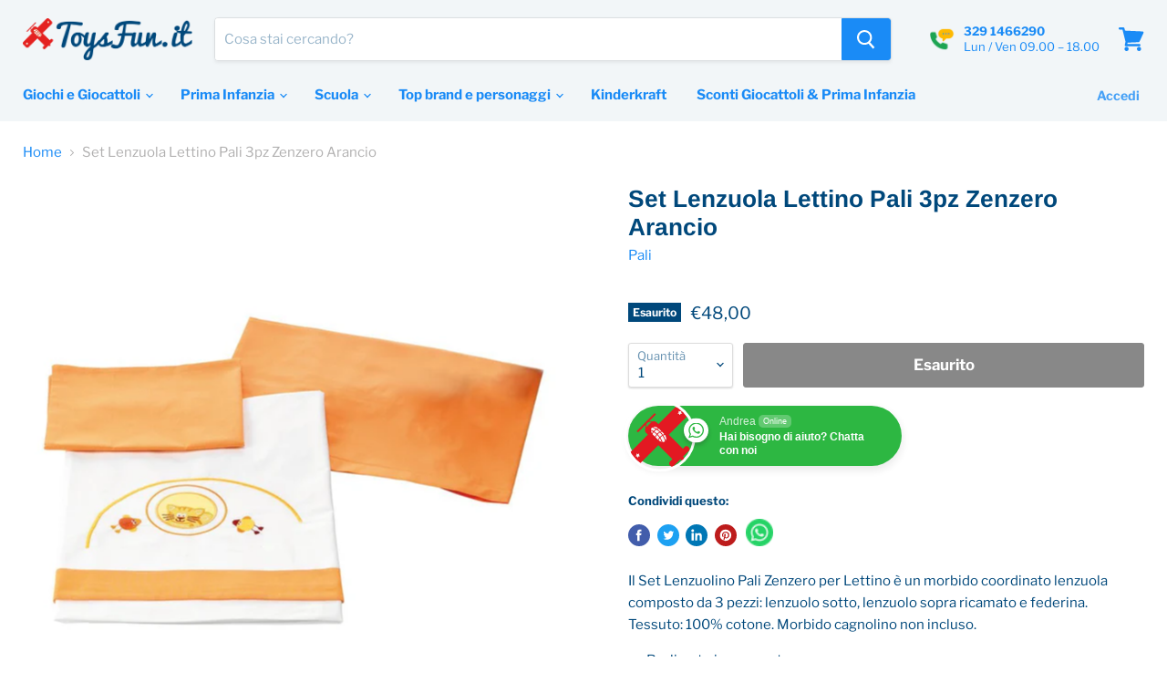

--- FILE ---
content_type: text/html; charset=utf-8
request_url: https://www.toysfun.it/products/set-lenzuola-lettino-pali-3pz-zenzero-arancio-ean-8033837349037
body_size: 40780
content:
<!doctype html>
<html class="no-js no-touch" lang="it">
  <head>
<!-- Google Tag Manager -->
<script>(function(w,d,s,l,i){w[l]=w[l]||[];w[l].push({'gtm.start':
new Date().getTime(),event:'gtm.js'});var f=d.getElementsByTagName(s)[0],
j=d.createElement(s),dl=l!='dataLayer'?'&l='+l:'';j.async=true;j.src=
'https://www.googletagmanager.com/gtm.js?id='+i+dl;f.parentNode.insertBefore(j,f);
})(window,document,'script','dataLayer','GTM-PX4FC2S');</script>
<!-- End Google Tag Manager -->
<!-- TAGinstall START -->
<script>
 (function(w) {  var first = document.getElementsByTagName('script')[0];  var script = document.createElement('script');  script.async = true;  script.src = 'https://gtm.taginstall.com/sites/f064e070346d044119c3962970050b5354a3c2f8395afb97ac250ad67b54c54b/gtm-data-layer-108-210715340.js';  script.addEventListener ("load", function() {  function start() {    var allProducts = [];  var shopCurrency = 'EUR';  var collectionTitle = null;    var customer = {  customerType: 'guest'  };    var pageType = 'Product Page';  var searchPerformed = false;  var cart = {  "items": [],  "total": 0.0,  "currency": "EUR",  };  if (!w.__TAGinstall) {  console.error('Unable to initialize Easy Tag - GTM & Data Layer.');  return;  }  w.__TAGinstall.init({  shopCurrency, allProducts, collectionTitle, searchPerformed, pageType, customer, cartData: cart  });     var product = {  name: "Set Lenzuola Lettino Pali 3pz Zenzero Arancio",  title: "Set Lenzuola Lettino Pali 3pz Zenzero Arancio",  id: "tf-ib-0658000209",  productId: "6875078754459",  variantId: "40378904150171",  handle: "set-lenzuola-lettino-pali-3pz-zenzero-arancio-ean-8033837349037",  price: "48.0",  image: "\/\/www.toysfun.it\/cdn\/shop\/products\/immagine-1-set-lenzuola-lettino-pali-3pz-zenzero-arancio-ean-8033837349037_medium.jpg?v=1625051742",  brand: "Pali",  category: "CAMERETTE","variants": [{  id: "40378904150171",  title: "Default Title",  sku: "tf-ib-0658000209",  price: "48.0",  compareAtPrice: "0.0",  },]  };  w.__TAGinstall.onProductPage({  product, collectionTitle, shopCurrency, ShopifyAnalytics  });    };  if (w.__TAGinstall && w.__TAGinstall.boot) {  w.__TAGinstall.boot(start);  }  }, false);  first.parentNode.insertBefore(script, first); })(window);  
</script>
<!-- TAGinstall END -->

  <meta name="google-site-verification" content="G_Su0plY8lwUpow0xG55kyS9N4SypQK_WCUNNEs-nps" />
    <meta name="facebook-domain-verification" content="lyxw7wm9rreoyip180hpqybmex3wdn" />

    <!-- Global site tag (gtag.js) - Google Analytics -->
<script async src="https://www.googletagmanager.com/gtag/js?id=UA-156477543-1"></script>
<script>
  window.dataLayer = window.dataLayer || [];
  function gtag(){dataLayer.push(arguments);}
  gtag('js', new Date());

  gtag('config', 'UA-156477543-1');
</script> 
    
    
    
    
    
    
    <meta charset="utf-8">
    <meta http-equiv="x-ua-compatible" content="IE=edge">

    <link rel="preconnect" href="https://cdn.shopify.com">
    <link rel="preconnect" href="https://fonts.shopifycdn.com">
    <link rel="preconnect" href="https://v.shopify.com">
    <link rel="preconnect" href="https://cdn.shopifycloud.com">

    <title>Set Lenzuola Lettino Pali 3pz Zenzero Arancio — Toysfun.it</title>

    
      <meta name="description" content="Il Set Lenzuolino Pali Zenzero per Lettino è un morbido coordinato lenzuola composto da 3 pezzi: lenzuolo sotto, lenzuolo sopra ricamato e federina. Tessuto: 100% cotone. Morbido cagnolino non incluso. Realizzato in puro cotone Lenzuolo con angoli Lenzuolo piano Federa Cuscino">
    

    
  <link rel="shortcut icon" href="//www.toysfun.it/cdn/shop/files/favicon_32x32.png?v=1614384128" type="image/png">


    
      <link rel="canonical" href="https://www.toysfun.it/products/set-lenzuola-lettino-pali-3pz-zenzero-arancio-ean-8033837349037" />
    

    <meta name="viewport" content="width=device-width">

    
    















<meta property="og:site_name" content="Toysfun.it">
<meta property="og:url" content="https://www.toysfun.it/products/set-lenzuola-lettino-pali-3pz-zenzero-arancio-ean-8033837349037">
<meta property="og:title" content="Set Lenzuola Lettino Pali 3pz Zenzero Arancio">
<meta property="og:type" content="website">
<meta property="og:description" content="Il Set Lenzuolino Pali Zenzero per Lettino è un morbido coordinato lenzuola composto da 3 pezzi: lenzuolo sotto, lenzuolo sopra ricamato e federina. Tessuto: 100% cotone. Morbido cagnolino non incluso. Realizzato in puro cotone Lenzuolo con angoli Lenzuolo piano Federa Cuscino">




    
    
    

    
    
    <meta
      property="og:image"
      content="https://www.toysfun.it/cdn/shop/products/immagine-1-set-lenzuola-lettino-pali-3pz-zenzero-arancio-ean-8033837349037_1200x1200.jpg?v=1625051742"
    />
    <meta
      property="og:image:secure_url"
      content="https://www.toysfun.it/cdn/shop/products/immagine-1-set-lenzuola-lettino-pali-3pz-zenzero-arancio-ean-8033837349037_1200x1200.jpg?v=1625051742"
    />
    <meta property="og:image:width" content="1200" />
    <meta property="og:image:height" content="1200" />
    
    
    <meta property="og:image:alt" content="immagine-1-set-lenzuola-lettino-pali-3pz-zenzero-arancio-ean-8033837349037" />
  
















<meta name="twitter:title" content="Set Lenzuola Lettino Pali 3pz Zenzero Arancio">
<meta name="twitter:description" content="Il Set Lenzuolino Pali Zenzero per Lettino è un morbido coordinato lenzuola composto da 3 pezzi: lenzuolo sotto, lenzuolo sopra ricamato e federina. Tessuto: 100% cotone. Morbido cagnolino non incluso. Realizzato in puro cotone Lenzuolo con angoli Lenzuolo piano Federa Cuscino">


    
    
    
      
      
      <meta name="twitter:card" content="summary">
    
    
    <meta
      property="twitter:image"
      content="https://www.toysfun.it/cdn/shop/products/immagine-1-set-lenzuola-lettino-pali-3pz-zenzero-arancio-ean-8033837349037_1200x1200_crop_center.jpg?v=1625051742"
    />
    <meta property="twitter:image:width" content="1200" />
    <meta property="twitter:image:height" content="1200" />
    
    
    <meta property="twitter:image:alt" content="immagine-1-set-lenzuola-lettino-pali-3pz-zenzero-arancio-ean-8033837349037" />
  



    <link rel="preload" href="//www.toysfun.it/cdn/fonts/libre_franklin/librefranklin_n7.6739620624550b8695d0cc23f92ffd46eb51c7a3.woff2" as="font" crossorigin="anonymous">
    <link rel="preload" as="style" href="//www.toysfun.it/cdn/shop/t/3/assets/theme.css?v=70632908894504543931759331902">

    <script>window.performance && window.performance.mark && window.performance.mark('shopify.content_for_header.start');</script><meta name="google-site-verification" content="G_Su0plY8lwUpow0xG55kyS9N4SypQK_WCUNNEs-nps">
<meta id="shopify-digital-wallet" name="shopify-digital-wallet" content="/50207490203/digital_wallets/dialog">
<meta name="shopify-checkout-api-token" content="52a910483a261abbae7858347b70746b">
<meta id="in-context-paypal-metadata" data-shop-id="50207490203" data-venmo-supported="false" data-environment="production" data-locale="it_IT" data-paypal-v4="true" data-currency="EUR">
<link rel="alternate" type="application/json+oembed" href="https://www.toysfun.it/products/set-lenzuola-lettino-pali-3pz-zenzero-arancio-ean-8033837349037.oembed">
<script async="async" src="/checkouts/internal/preloads.js?locale=it-IT"></script>
<link rel="preconnect" href="https://shop.app" crossorigin="anonymous">
<script async="async" src="https://shop.app/checkouts/internal/preloads.js?locale=it-IT&shop_id=50207490203" crossorigin="anonymous"></script>
<script id="apple-pay-shop-capabilities" type="application/json">{"shopId":50207490203,"countryCode":"IT","currencyCode":"EUR","merchantCapabilities":["supports3DS"],"merchantId":"gid:\/\/shopify\/Shop\/50207490203","merchantName":"Toysfun.it","requiredBillingContactFields":["postalAddress","email","phone"],"requiredShippingContactFields":["postalAddress","email","phone"],"shippingType":"shipping","supportedNetworks":["visa","maestro","masterCard","amex"],"total":{"type":"pending","label":"Toysfun.it","amount":"1.00"},"shopifyPaymentsEnabled":true,"supportsSubscriptions":true}</script>
<script id="shopify-features" type="application/json">{"accessToken":"52a910483a261abbae7858347b70746b","betas":["rich-media-storefront-analytics"],"domain":"www.toysfun.it","predictiveSearch":true,"shopId":50207490203,"locale":"it"}</script>
<script>var Shopify = Shopify || {};
Shopify.shop = "toysfun-it.myshopify.com";
Shopify.locale = "it";
Shopify.currency = {"active":"EUR","rate":"1.0"};
Shopify.country = "IT";
Shopify.theme = {"name":"Copia di Empire ","id":121551061147,"schema_name":"Empire","schema_version":"5.7.1","theme_store_id":838,"role":"main"};
Shopify.theme.handle = "null";
Shopify.theme.style = {"id":null,"handle":null};
Shopify.cdnHost = "www.toysfun.it/cdn";
Shopify.routes = Shopify.routes || {};
Shopify.routes.root = "/";</script>
<script type="module">!function(o){(o.Shopify=o.Shopify||{}).modules=!0}(window);</script>
<script>!function(o){function n(){var o=[];function n(){o.push(Array.prototype.slice.apply(arguments))}return n.q=o,n}var t=o.Shopify=o.Shopify||{};t.loadFeatures=n(),t.autoloadFeatures=n()}(window);</script>
<script>
  window.ShopifyPay = window.ShopifyPay || {};
  window.ShopifyPay.apiHost = "shop.app\/pay";
  window.ShopifyPay.redirectState = null;
</script>
<script id="shop-js-analytics" type="application/json">{"pageType":"product"}</script>
<script defer="defer" async type="module" src="//www.toysfun.it/cdn/shopifycloud/shop-js/modules/v2/client.init-shop-cart-sync_dvfQaB1V.it.esm.js"></script>
<script defer="defer" async type="module" src="//www.toysfun.it/cdn/shopifycloud/shop-js/modules/v2/chunk.common_BW-OJwDu.esm.js"></script>
<script defer="defer" async type="module" src="//www.toysfun.it/cdn/shopifycloud/shop-js/modules/v2/chunk.modal_CX4jaIRf.esm.js"></script>
<script type="module">
  await import("//www.toysfun.it/cdn/shopifycloud/shop-js/modules/v2/client.init-shop-cart-sync_dvfQaB1V.it.esm.js");
await import("//www.toysfun.it/cdn/shopifycloud/shop-js/modules/v2/chunk.common_BW-OJwDu.esm.js");
await import("//www.toysfun.it/cdn/shopifycloud/shop-js/modules/v2/chunk.modal_CX4jaIRf.esm.js");

  window.Shopify.SignInWithShop?.initShopCartSync?.({"fedCMEnabled":true,"windoidEnabled":true});

</script>
<script>
  window.Shopify = window.Shopify || {};
  if (!window.Shopify.featureAssets) window.Shopify.featureAssets = {};
  window.Shopify.featureAssets['shop-js'] = {"shop-cart-sync":["modules/v2/client.shop-cart-sync_CGEUFKvL.it.esm.js","modules/v2/chunk.common_BW-OJwDu.esm.js","modules/v2/chunk.modal_CX4jaIRf.esm.js"],"init-fed-cm":["modules/v2/client.init-fed-cm_Q280f13X.it.esm.js","modules/v2/chunk.common_BW-OJwDu.esm.js","modules/v2/chunk.modal_CX4jaIRf.esm.js"],"shop-cash-offers":["modules/v2/client.shop-cash-offers_DoRGZwcj.it.esm.js","modules/v2/chunk.common_BW-OJwDu.esm.js","modules/v2/chunk.modal_CX4jaIRf.esm.js"],"shop-login-button":["modules/v2/client.shop-login-button_DMM6ww0E.it.esm.js","modules/v2/chunk.common_BW-OJwDu.esm.js","modules/v2/chunk.modal_CX4jaIRf.esm.js"],"pay-button":["modules/v2/client.pay-button_B6q2F277.it.esm.js","modules/v2/chunk.common_BW-OJwDu.esm.js","modules/v2/chunk.modal_CX4jaIRf.esm.js"],"shop-button":["modules/v2/client.shop-button_COUnjhWS.it.esm.js","modules/v2/chunk.common_BW-OJwDu.esm.js","modules/v2/chunk.modal_CX4jaIRf.esm.js"],"avatar":["modules/v2/client.avatar_BTnouDA3.it.esm.js"],"init-windoid":["modules/v2/client.init-windoid_CrSLay9H.it.esm.js","modules/v2/chunk.common_BW-OJwDu.esm.js","modules/v2/chunk.modal_CX4jaIRf.esm.js"],"init-shop-for-new-customer-accounts":["modules/v2/client.init-shop-for-new-customer-accounts_BGmSGr-t.it.esm.js","modules/v2/client.shop-login-button_DMM6ww0E.it.esm.js","modules/v2/chunk.common_BW-OJwDu.esm.js","modules/v2/chunk.modal_CX4jaIRf.esm.js"],"init-shop-email-lookup-coordinator":["modules/v2/client.init-shop-email-lookup-coordinator_BMjbsTlQ.it.esm.js","modules/v2/chunk.common_BW-OJwDu.esm.js","modules/v2/chunk.modal_CX4jaIRf.esm.js"],"init-shop-cart-sync":["modules/v2/client.init-shop-cart-sync_dvfQaB1V.it.esm.js","modules/v2/chunk.common_BW-OJwDu.esm.js","modules/v2/chunk.modal_CX4jaIRf.esm.js"],"shop-toast-manager":["modules/v2/client.shop-toast-manager_C1IUOXW7.it.esm.js","modules/v2/chunk.common_BW-OJwDu.esm.js","modules/v2/chunk.modal_CX4jaIRf.esm.js"],"init-customer-accounts":["modules/v2/client.init-customer-accounts_DyWT7tGr.it.esm.js","modules/v2/client.shop-login-button_DMM6ww0E.it.esm.js","modules/v2/chunk.common_BW-OJwDu.esm.js","modules/v2/chunk.modal_CX4jaIRf.esm.js"],"init-customer-accounts-sign-up":["modules/v2/client.init-customer-accounts-sign-up_DR74S9QP.it.esm.js","modules/v2/client.shop-login-button_DMM6ww0E.it.esm.js","modules/v2/chunk.common_BW-OJwDu.esm.js","modules/v2/chunk.modal_CX4jaIRf.esm.js"],"shop-follow-button":["modules/v2/client.shop-follow-button_C7goD_zf.it.esm.js","modules/v2/chunk.common_BW-OJwDu.esm.js","modules/v2/chunk.modal_CX4jaIRf.esm.js"],"checkout-modal":["modules/v2/client.checkout-modal_Cy_s3Hxe.it.esm.js","modules/v2/chunk.common_BW-OJwDu.esm.js","modules/v2/chunk.modal_CX4jaIRf.esm.js"],"shop-login":["modules/v2/client.shop-login_ByWJfYRH.it.esm.js","modules/v2/chunk.common_BW-OJwDu.esm.js","modules/v2/chunk.modal_CX4jaIRf.esm.js"],"lead-capture":["modules/v2/client.lead-capture_B-cWF8Yd.it.esm.js","modules/v2/chunk.common_BW-OJwDu.esm.js","modules/v2/chunk.modal_CX4jaIRf.esm.js"],"payment-terms":["modules/v2/client.payment-terms_B2vYrkY2.it.esm.js","modules/v2/chunk.common_BW-OJwDu.esm.js","modules/v2/chunk.modal_CX4jaIRf.esm.js"]};
</script>
<script>(function() {
  var isLoaded = false;
  function asyncLoad() {
    if (isLoaded) return;
    isLoaded = true;
    var urls = ["https:\/\/cdn.popt.in\/pixel.js?id=bc1630c80c0a6\u0026shop=toysfun-it.myshopify.com","https:\/\/chimpstatic.com\/mcjs-connected\/js\/users\/880964fdf6afce64b00eb1cf3\/065e2a68f71e9b658d1945d5f.js?shop=toysfun-it.myshopify.com","https:\/\/static.klaviyo.com\/onsite\/js\/klaviyo.js?company_id=XRqsqa\u0026shop=toysfun-it.myshopify.com","https:\/\/static.klaviyo.com\/onsite\/js\/klaviyo.js?company_id=XRqsqa\u0026shop=toysfun-it.myshopify.com","https:\/\/static.klaviyo.com\/onsite\/js\/klaviyo.js?company_id=SgHNG7\u0026shop=toysfun-it.myshopify.com"];
    for (var i = 0; i < urls.length; i++) {
      var s = document.createElement('script');
      s.type = 'text/javascript';
      s.async = true;
      s.src = urls[i];
      var x = document.getElementsByTagName('script')[0];
      x.parentNode.insertBefore(s, x);
    }
  };
  if(window.attachEvent) {
    window.attachEvent('onload', asyncLoad);
  } else {
    window.addEventListener('load', asyncLoad, false);
  }
})();</script>
<script id="__st">var __st={"a":50207490203,"offset":3600,"reqid":"54e94c63-eb42-4a23-9b57-6fdecb2c551c-1769138936","pageurl":"www.toysfun.it\/products\/set-lenzuola-lettino-pali-3pz-zenzero-arancio-ean-8033837349037","u":"0882ab048f9d","p":"product","rtyp":"product","rid":6875078754459};</script>
<script>window.ShopifyPaypalV4VisibilityTracking = true;</script>
<script id="captcha-bootstrap">!function(){'use strict';const t='contact',e='account',n='new_comment',o=[[t,t],['blogs',n],['comments',n],[t,'customer']],c=[[e,'customer_login'],[e,'guest_login'],[e,'recover_customer_password'],[e,'create_customer']],r=t=>t.map((([t,e])=>`form[action*='/${t}']:not([data-nocaptcha='true']) input[name='form_type'][value='${e}']`)).join(','),a=t=>()=>t?[...document.querySelectorAll(t)].map((t=>t.form)):[];function s(){const t=[...o],e=r(t);return a(e)}const i='password',u='form_key',d=['recaptcha-v3-token','g-recaptcha-response','h-captcha-response',i],f=()=>{try{return window.sessionStorage}catch{return}},m='__shopify_v',_=t=>t.elements[u];function p(t,e,n=!1){try{const o=window.sessionStorage,c=JSON.parse(o.getItem(e)),{data:r}=function(t){const{data:e,action:n}=t;return t[m]||n?{data:e,action:n}:{data:t,action:n}}(c);for(const[e,n]of Object.entries(r))t.elements[e]&&(t.elements[e].value=n);n&&o.removeItem(e)}catch(o){console.error('form repopulation failed',{error:o})}}const l='form_type',E='cptcha';function T(t){t.dataset[E]=!0}const w=window,h=w.document,L='Shopify',v='ce_forms',y='captcha';let A=!1;((t,e)=>{const n=(g='f06e6c50-85a8-45c8-87d0-21a2b65856fe',I='https://cdn.shopify.com/shopifycloud/storefront-forms-hcaptcha/ce_storefront_forms_captcha_hcaptcha.v1.5.2.iife.js',D={infoText:'Protetto da hCaptcha',privacyText:'Privacy',termsText:'Termini'},(t,e,n)=>{const o=w[L][v],c=o.bindForm;if(c)return c(t,g,e,D).then(n);var r;o.q.push([[t,g,e,D],n]),r=I,A||(h.body.append(Object.assign(h.createElement('script'),{id:'captcha-provider',async:!0,src:r})),A=!0)});var g,I,D;w[L]=w[L]||{},w[L][v]=w[L][v]||{},w[L][v].q=[],w[L][y]=w[L][y]||{},w[L][y].protect=function(t,e){n(t,void 0,e),T(t)},Object.freeze(w[L][y]),function(t,e,n,w,h,L){const[v,y,A,g]=function(t,e,n){const i=e?o:[],u=t?c:[],d=[...i,...u],f=r(d),m=r(i),_=r(d.filter((([t,e])=>n.includes(e))));return[a(f),a(m),a(_),s()]}(w,h,L),I=t=>{const e=t.target;return e instanceof HTMLFormElement?e:e&&e.form},D=t=>v().includes(t);t.addEventListener('submit',(t=>{const e=I(t);if(!e)return;const n=D(e)&&!e.dataset.hcaptchaBound&&!e.dataset.recaptchaBound,o=_(e),c=g().includes(e)&&(!o||!o.value);(n||c)&&t.preventDefault(),c&&!n&&(function(t){try{if(!f())return;!function(t){const e=f();if(!e)return;const n=_(t);if(!n)return;const o=n.value;o&&e.removeItem(o)}(t);const e=Array.from(Array(32),(()=>Math.random().toString(36)[2])).join('');!function(t,e){_(t)||t.append(Object.assign(document.createElement('input'),{type:'hidden',name:u})),t.elements[u].value=e}(t,e),function(t,e){const n=f();if(!n)return;const o=[...t.querySelectorAll(`input[type='${i}']`)].map((({name:t})=>t)),c=[...d,...o],r={};for(const[a,s]of new FormData(t).entries())c.includes(a)||(r[a]=s);n.setItem(e,JSON.stringify({[m]:1,action:t.action,data:r}))}(t,e)}catch(e){console.error('failed to persist form',e)}}(e),e.submit())}));const S=(t,e)=>{t&&!t.dataset[E]&&(n(t,e.some((e=>e===t))),T(t))};for(const o of['focusin','change'])t.addEventListener(o,(t=>{const e=I(t);D(e)&&S(e,y())}));const B=e.get('form_key'),M=e.get(l),P=B&&M;t.addEventListener('DOMContentLoaded',(()=>{const t=y();if(P)for(const e of t)e.elements[l].value===M&&p(e,B);[...new Set([...A(),...v().filter((t=>'true'===t.dataset.shopifyCaptcha))])].forEach((e=>S(e,t)))}))}(h,new URLSearchParams(w.location.search),n,t,e,['guest_login'])})(!0,!0)}();</script>
<script integrity="sha256-4kQ18oKyAcykRKYeNunJcIwy7WH5gtpwJnB7kiuLZ1E=" data-source-attribution="shopify.loadfeatures" defer="defer" src="//www.toysfun.it/cdn/shopifycloud/storefront/assets/storefront/load_feature-a0a9edcb.js" crossorigin="anonymous"></script>
<script crossorigin="anonymous" defer="defer" src="//www.toysfun.it/cdn/shopifycloud/storefront/assets/shopify_pay/storefront-65b4c6d7.js?v=20250812"></script>
<script data-source-attribution="shopify.dynamic_checkout.dynamic.init">var Shopify=Shopify||{};Shopify.PaymentButton=Shopify.PaymentButton||{isStorefrontPortableWallets:!0,init:function(){window.Shopify.PaymentButton.init=function(){};var t=document.createElement("script");t.src="https://www.toysfun.it/cdn/shopifycloud/portable-wallets/latest/portable-wallets.it.js",t.type="module",document.head.appendChild(t)}};
</script>
<script data-source-attribution="shopify.dynamic_checkout.buyer_consent">
  function portableWalletsHideBuyerConsent(e){var t=document.getElementById("shopify-buyer-consent"),n=document.getElementById("shopify-subscription-policy-button");t&&n&&(t.classList.add("hidden"),t.setAttribute("aria-hidden","true"),n.removeEventListener("click",e))}function portableWalletsShowBuyerConsent(e){var t=document.getElementById("shopify-buyer-consent"),n=document.getElementById("shopify-subscription-policy-button");t&&n&&(t.classList.remove("hidden"),t.removeAttribute("aria-hidden"),n.addEventListener("click",e))}window.Shopify?.PaymentButton&&(window.Shopify.PaymentButton.hideBuyerConsent=portableWalletsHideBuyerConsent,window.Shopify.PaymentButton.showBuyerConsent=portableWalletsShowBuyerConsent);
</script>
<script data-source-attribution="shopify.dynamic_checkout.cart.bootstrap">document.addEventListener("DOMContentLoaded",(function(){function t(){return document.querySelector("shopify-accelerated-checkout-cart, shopify-accelerated-checkout")}if(t())Shopify.PaymentButton.init();else{new MutationObserver((function(e,n){t()&&(Shopify.PaymentButton.init(),n.disconnect())})).observe(document.body,{childList:!0,subtree:!0})}}));
</script>
<script id='scb4127' type='text/javascript' async='' src='https://www.toysfun.it/cdn/shopifycloud/privacy-banner/storefront-banner.js'></script><link id="shopify-accelerated-checkout-styles" rel="stylesheet" media="screen" href="https://www.toysfun.it/cdn/shopifycloud/portable-wallets/latest/accelerated-checkout-backwards-compat.css" crossorigin="anonymous">
<style id="shopify-accelerated-checkout-cart">
        #shopify-buyer-consent {
  margin-top: 1em;
  display: inline-block;
  width: 100%;
}

#shopify-buyer-consent.hidden {
  display: none;
}

#shopify-subscription-policy-button {
  background: none;
  border: none;
  padding: 0;
  text-decoration: underline;
  font-size: inherit;
  cursor: pointer;
}

#shopify-subscription-policy-button::before {
  box-shadow: none;
}

      </style>

<script>window.performance && window.performance.mark && window.performance.mark('shopify.content_for_header.end');</script>

    <link href="//www.toysfun.it/cdn/shop/t/3/assets/theme.css?v=70632908894504543931759331902" rel="stylesheet" type="text/css" media="all" />

    
    <script>
      window.Theme = window.Theme || {};
      window.Theme.routes = {
        "root_url": "/",
        "account_url": "/account",
        "account_login_url": "/account/login",
        "account_logout_url": "/account/logout",
        "account_register_url": "/account/register",
        "account_addresses_url": "/account/addresses",
        "collections_url": "/collections",
        "all_products_collection_url": "/collections/all",
        "search_url": "/search",
        "cart_url": "/cart",
        "cart_add_url": "/cart/add",
        "cart_change_url": "/cart/change",
        "cart_clear_url": "/cart/clear",
        "product_recommendations_url": "/recommendations/products",
      };
    </script>
    

  <link rel="stylesheet" href="//www.toysfun.it/cdn/shop/t/3/assets/seedgrow-whatsapp-style.css?v=32773064774679945221666692239">
  <script async defer src="https://buttons.github.io/buttons.js"></script><!-- BEGIN app block: shopify://apps/upload-lift/blocks/app-embed/3c98bdcb-7587-4ade-bfe4-7d8af00d05ca -->
<script src="https://assets.cloudlift.app/api/assets/upload.js?shop=toysfun-it.myshopify.com" defer="defer"></script>

<!-- END app block --><link href="https://monorail-edge.shopifysvc.com" rel="dns-prefetch">
<script>(function(){if ("sendBeacon" in navigator && "performance" in window) {try {var session_token_from_headers = performance.getEntriesByType('navigation')[0].serverTiming.find(x => x.name == '_s').description;} catch {var session_token_from_headers = undefined;}var session_cookie_matches = document.cookie.match(/_shopify_s=([^;]*)/);var session_token_from_cookie = session_cookie_matches && session_cookie_matches.length === 2 ? session_cookie_matches[1] : "";var session_token = session_token_from_headers || session_token_from_cookie || "";function handle_abandonment_event(e) {var entries = performance.getEntries().filter(function(entry) {return /monorail-edge.shopifysvc.com/.test(entry.name);});if (!window.abandonment_tracked && entries.length === 0) {window.abandonment_tracked = true;var currentMs = Date.now();var navigation_start = performance.timing.navigationStart;var payload = {shop_id: 50207490203,url: window.location.href,navigation_start,duration: currentMs - navigation_start,session_token,page_type: "product"};window.navigator.sendBeacon("https://monorail-edge.shopifysvc.com/v1/produce", JSON.stringify({schema_id: "online_store_buyer_site_abandonment/1.1",payload: payload,metadata: {event_created_at_ms: currentMs,event_sent_at_ms: currentMs}}));}}window.addEventListener('pagehide', handle_abandonment_event);}}());</script>
<script id="web-pixels-manager-setup">(function e(e,d,r,n,o){if(void 0===o&&(o={}),!Boolean(null===(a=null===(i=window.Shopify)||void 0===i?void 0:i.analytics)||void 0===a?void 0:a.replayQueue)){var i,a;window.Shopify=window.Shopify||{};var t=window.Shopify;t.analytics=t.analytics||{};var s=t.analytics;s.replayQueue=[],s.publish=function(e,d,r){return s.replayQueue.push([e,d,r]),!0};try{self.performance.mark("wpm:start")}catch(e){}var l=function(){var e={modern:/Edge?\/(1{2}[4-9]|1[2-9]\d|[2-9]\d{2}|\d{4,})\.\d+(\.\d+|)|Firefox\/(1{2}[4-9]|1[2-9]\d|[2-9]\d{2}|\d{4,})\.\d+(\.\d+|)|Chrom(ium|e)\/(9{2}|\d{3,})\.\d+(\.\d+|)|(Maci|X1{2}).+ Version\/(15\.\d+|(1[6-9]|[2-9]\d|\d{3,})\.\d+)([,.]\d+|)( \(\w+\)|)( Mobile\/\w+|) Safari\/|Chrome.+OPR\/(9{2}|\d{3,})\.\d+\.\d+|(CPU[ +]OS|iPhone[ +]OS|CPU[ +]iPhone|CPU IPhone OS|CPU iPad OS)[ +]+(15[._]\d+|(1[6-9]|[2-9]\d|\d{3,})[._]\d+)([._]\d+|)|Android:?[ /-](13[3-9]|1[4-9]\d|[2-9]\d{2}|\d{4,})(\.\d+|)(\.\d+|)|Android.+Firefox\/(13[5-9]|1[4-9]\d|[2-9]\d{2}|\d{4,})\.\d+(\.\d+|)|Android.+Chrom(ium|e)\/(13[3-9]|1[4-9]\d|[2-9]\d{2}|\d{4,})\.\d+(\.\d+|)|SamsungBrowser\/([2-9]\d|\d{3,})\.\d+/,legacy:/Edge?\/(1[6-9]|[2-9]\d|\d{3,})\.\d+(\.\d+|)|Firefox\/(5[4-9]|[6-9]\d|\d{3,})\.\d+(\.\d+|)|Chrom(ium|e)\/(5[1-9]|[6-9]\d|\d{3,})\.\d+(\.\d+|)([\d.]+$|.*Safari\/(?![\d.]+ Edge\/[\d.]+$))|(Maci|X1{2}).+ Version\/(10\.\d+|(1[1-9]|[2-9]\d|\d{3,})\.\d+)([,.]\d+|)( \(\w+\)|)( Mobile\/\w+|) Safari\/|Chrome.+OPR\/(3[89]|[4-9]\d|\d{3,})\.\d+\.\d+|(CPU[ +]OS|iPhone[ +]OS|CPU[ +]iPhone|CPU IPhone OS|CPU iPad OS)[ +]+(10[._]\d+|(1[1-9]|[2-9]\d|\d{3,})[._]\d+)([._]\d+|)|Android:?[ /-](13[3-9]|1[4-9]\d|[2-9]\d{2}|\d{4,})(\.\d+|)(\.\d+|)|Mobile Safari.+OPR\/([89]\d|\d{3,})\.\d+\.\d+|Android.+Firefox\/(13[5-9]|1[4-9]\d|[2-9]\d{2}|\d{4,})\.\d+(\.\d+|)|Android.+Chrom(ium|e)\/(13[3-9]|1[4-9]\d|[2-9]\d{2}|\d{4,})\.\d+(\.\d+|)|Android.+(UC? ?Browser|UCWEB|U3)[ /]?(15\.([5-9]|\d{2,})|(1[6-9]|[2-9]\d|\d{3,})\.\d+)\.\d+|SamsungBrowser\/(5\.\d+|([6-9]|\d{2,})\.\d+)|Android.+MQ{2}Browser\/(14(\.(9|\d{2,})|)|(1[5-9]|[2-9]\d|\d{3,})(\.\d+|))(\.\d+|)|K[Aa][Ii]OS\/(3\.\d+|([4-9]|\d{2,})\.\d+)(\.\d+|)/},d=e.modern,r=e.legacy,n=navigator.userAgent;return n.match(d)?"modern":n.match(r)?"legacy":"unknown"}(),u="modern"===l?"modern":"legacy",c=(null!=n?n:{modern:"",legacy:""})[u],f=function(e){return[e.baseUrl,"/wpm","/b",e.hashVersion,"modern"===e.buildTarget?"m":"l",".js"].join("")}({baseUrl:d,hashVersion:r,buildTarget:u}),m=function(e){var d=e.version,r=e.bundleTarget,n=e.surface,o=e.pageUrl,i=e.monorailEndpoint;return{emit:function(e){var a=e.status,t=e.errorMsg,s=(new Date).getTime(),l=JSON.stringify({metadata:{event_sent_at_ms:s},events:[{schema_id:"web_pixels_manager_load/3.1",payload:{version:d,bundle_target:r,page_url:o,status:a,surface:n,error_msg:t},metadata:{event_created_at_ms:s}}]});if(!i)return console&&console.warn&&console.warn("[Web Pixels Manager] No Monorail endpoint provided, skipping logging."),!1;try{return self.navigator.sendBeacon.bind(self.navigator)(i,l)}catch(e){}var u=new XMLHttpRequest;try{return u.open("POST",i,!0),u.setRequestHeader("Content-Type","text/plain"),u.send(l),!0}catch(e){return console&&console.warn&&console.warn("[Web Pixels Manager] Got an unhandled error while logging to Monorail."),!1}}}}({version:r,bundleTarget:l,surface:e.surface,pageUrl:self.location.href,monorailEndpoint:e.monorailEndpoint});try{o.browserTarget=l,function(e){var d=e.src,r=e.async,n=void 0===r||r,o=e.onload,i=e.onerror,a=e.sri,t=e.scriptDataAttributes,s=void 0===t?{}:t,l=document.createElement("script"),u=document.querySelector("head"),c=document.querySelector("body");if(l.async=n,l.src=d,a&&(l.integrity=a,l.crossOrigin="anonymous"),s)for(var f in s)if(Object.prototype.hasOwnProperty.call(s,f))try{l.dataset[f]=s[f]}catch(e){}if(o&&l.addEventListener("load",o),i&&l.addEventListener("error",i),u)u.appendChild(l);else{if(!c)throw new Error("Did not find a head or body element to append the script");c.appendChild(l)}}({src:f,async:!0,onload:function(){if(!function(){var e,d;return Boolean(null===(d=null===(e=window.Shopify)||void 0===e?void 0:e.analytics)||void 0===d?void 0:d.initialized)}()){var d=window.webPixelsManager.init(e)||void 0;if(d){var r=window.Shopify.analytics;r.replayQueue.forEach((function(e){var r=e[0],n=e[1],o=e[2];d.publishCustomEvent(r,n,o)})),r.replayQueue=[],r.publish=d.publishCustomEvent,r.visitor=d.visitor,r.initialized=!0}}},onerror:function(){return m.emit({status:"failed",errorMsg:"".concat(f," has failed to load")})},sri:function(e){var d=/^sha384-[A-Za-z0-9+/=]+$/;return"string"==typeof e&&d.test(e)}(c)?c:"",scriptDataAttributes:o}),m.emit({status:"loading"})}catch(e){m.emit({status:"failed",errorMsg:(null==e?void 0:e.message)||"Unknown error"})}}})({shopId: 50207490203,storefrontBaseUrl: "https://www.toysfun.it",extensionsBaseUrl: "https://extensions.shopifycdn.com/cdn/shopifycloud/web-pixels-manager",monorailEndpoint: "https://monorail-edge.shopifysvc.com/unstable/produce_batch",surface: "storefront-renderer",enabledBetaFlags: ["2dca8a86"],webPixelsConfigList: [{"id":"1062797640","configuration":"{\"config\":\"{\\\"pixel_id\\\":\\\"GT-WF7L7R2\\\",\\\"target_country\\\":\\\"IT\\\",\\\"gtag_events\\\":[{\\\"type\\\":\\\"purchase\\\",\\\"action_label\\\":\\\"MC-M5K66EFEJN\\\"},{\\\"type\\\":\\\"page_view\\\",\\\"action_label\\\":\\\"MC-M5K66EFEJN\\\"},{\\\"type\\\":\\\"view_item\\\",\\\"action_label\\\":\\\"MC-M5K66EFEJN\\\"}],\\\"enable_monitoring_mode\\\":false}\"}","eventPayloadVersion":"v1","runtimeContext":"OPEN","scriptVersion":"b2a88bafab3e21179ed38636efcd8a93","type":"APP","apiClientId":1780363,"privacyPurposes":[],"dataSharingAdjustments":{"protectedCustomerApprovalScopes":["read_customer_address","read_customer_email","read_customer_name","read_customer_personal_data","read_customer_phone"]}},{"id":"251494728","configuration":"{\"pixel_id\":\"399749598093176\",\"pixel_type\":\"facebook_pixel\",\"metaapp_system_user_token\":\"-\"}","eventPayloadVersion":"v1","runtimeContext":"OPEN","scriptVersion":"ca16bc87fe92b6042fbaa3acc2fbdaa6","type":"APP","apiClientId":2329312,"privacyPurposes":["ANALYTICS","MARKETING","SALE_OF_DATA"],"dataSharingAdjustments":{"protectedCustomerApprovalScopes":["read_customer_address","read_customer_email","read_customer_name","read_customer_personal_data","read_customer_phone"]}},{"id":"shopify-app-pixel","configuration":"{}","eventPayloadVersion":"v1","runtimeContext":"STRICT","scriptVersion":"0450","apiClientId":"shopify-pixel","type":"APP","privacyPurposes":["ANALYTICS","MARKETING"]},{"id":"shopify-custom-pixel","eventPayloadVersion":"v1","runtimeContext":"LAX","scriptVersion":"0450","apiClientId":"shopify-pixel","type":"CUSTOM","privacyPurposes":["ANALYTICS","MARKETING"]}],isMerchantRequest: false,initData: {"shop":{"name":"Toysfun.it","paymentSettings":{"currencyCode":"EUR"},"myshopifyDomain":"toysfun-it.myshopify.com","countryCode":"IT","storefrontUrl":"https:\/\/www.toysfun.it"},"customer":null,"cart":null,"checkout":null,"productVariants":[{"price":{"amount":48.0,"currencyCode":"EUR"},"product":{"title":"Set Lenzuola Lettino Pali 3pz Zenzero Arancio","vendor":"Pali","id":"6875078754459","untranslatedTitle":"Set Lenzuola Lettino Pali 3pz Zenzero Arancio","url":"\/products\/set-lenzuola-lettino-pali-3pz-zenzero-arancio-ean-8033837349037","type":"CAMERETTE"},"id":"40378904150171","image":{"src":"\/\/www.toysfun.it\/cdn\/shop\/products\/immagine-1-set-lenzuola-lettino-pali-3pz-zenzero-arancio-ean-8033837349037.jpg?v=1625051742"},"sku":"tf-ib-0658000209","title":"Default Title","untranslatedTitle":"Default Title"}],"purchasingCompany":null},},"https://www.toysfun.it/cdn","fcfee988w5aeb613cpc8e4bc33m6693e112",{"modern":"","legacy":""},{"shopId":"50207490203","storefrontBaseUrl":"https:\/\/www.toysfun.it","extensionBaseUrl":"https:\/\/extensions.shopifycdn.com\/cdn\/shopifycloud\/web-pixels-manager","surface":"storefront-renderer","enabledBetaFlags":"[\"2dca8a86\"]","isMerchantRequest":"false","hashVersion":"fcfee988w5aeb613cpc8e4bc33m6693e112","publish":"custom","events":"[[\"page_viewed\",{}],[\"product_viewed\",{\"productVariant\":{\"price\":{\"amount\":48.0,\"currencyCode\":\"EUR\"},\"product\":{\"title\":\"Set Lenzuola Lettino Pali 3pz Zenzero Arancio\",\"vendor\":\"Pali\",\"id\":\"6875078754459\",\"untranslatedTitle\":\"Set Lenzuola Lettino Pali 3pz Zenzero Arancio\",\"url\":\"\/products\/set-lenzuola-lettino-pali-3pz-zenzero-arancio-ean-8033837349037\",\"type\":\"CAMERETTE\"},\"id\":\"40378904150171\",\"image\":{\"src\":\"\/\/www.toysfun.it\/cdn\/shop\/products\/immagine-1-set-lenzuola-lettino-pali-3pz-zenzero-arancio-ean-8033837349037.jpg?v=1625051742\"},\"sku\":\"tf-ib-0658000209\",\"title\":\"Default Title\",\"untranslatedTitle\":\"Default Title\"}}]]"});</script><script>
  window.ShopifyAnalytics = window.ShopifyAnalytics || {};
  window.ShopifyAnalytics.meta = window.ShopifyAnalytics.meta || {};
  window.ShopifyAnalytics.meta.currency = 'EUR';
  var meta = {"product":{"id":6875078754459,"gid":"gid:\/\/shopify\/Product\/6875078754459","vendor":"Pali","type":"CAMERETTE","handle":"set-lenzuola-lettino-pali-3pz-zenzero-arancio-ean-8033837349037","variants":[{"id":40378904150171,"price":4800,"name":"Set Lenzuola Lettino Pali 3pz Zenzero Arancio","public_title":null,"sku":"tf-ib-0658000209"}],"remote":false},"page":{"pageType":"product","resourceType":"product","resourceId":6875078754459,"requestId":"54e94c63-eb42-4a23-9b57-6fdecb2c551c-1769138936"}};
  for (var attr in meta) {
    window.ShopifyAnalytics.meta[attr] = meta[attr];
  }
</script>
<script class="analytics">
  (function () {
    var customDocumentWrite = function(content) {
      var jquery = null;

      if (window.jQuery) {
        jquery = window.jQuery;
      } else if (window.Checkout && window.Checkout.$) {
        jquery = window.Checkout.$;
      }

      if (jquery) {
        jquery('body').append(content);
      }
    };

    var hasLoggedConversion = function(token) {
      if (token) {
        return document.cookie.indexOf('loggedConversion=' + token) !== -1;
      }
      return false;
    }

    var setCookieIfConversion = function(token) {
      if (token) {
        var twoMonthsFromNow = new Date(Date.now());
        twoMonthsFromNow.setMonth(twoMonthsFromNow.getMonth() + 2);

        document.cookie = 'loggedConversion=' + token + '; expires=' + twoMonthsFromNow;
      }
    }

    var trekkie = window.ShopifyAnalytics.lib = window.trekkie = window.trekkie || [];
    if (trekkie.integrations) {
      return;
    }
    trekkie.methods = [
      'identify',
      'page',
      'ready',
      'track',
      'trackForm',
      'trackLink'
    ];
    trekkie.factory = function(method) {
      return function() {
        var args = Array.prototype.slice.call(arguments);
        args.unshift(method);
        trekkie.push(args);
        return trekkie;
      };
    };
    for (var i = 0; i < trekkie.methods.length; i++) {
      var key = trekkie.methods[i];
      trekkie[key] = trekkie.factory(key);
    }
    trekkie.load = function(config) {
      trekkie.config = config || {};
      trekkie.config.initialDocumentCookie = document.cookie;
      var first = document.getElementsByTagName('script')[0];
      var script = document.createElement('script');
      script.type = 'text/javascript';
      script.onerror = function(e) {
        var scriptFallback = document.createElement('script');
        scriptFallback.type = 'text/javascript';
        scriptFallback.onerror = function(error) {
                var Monorail = {
      produce: function produce(monorailDomain, schemaId, payload) {
        var currentMs = new Date().getTime();
        var event = {
          schema_id: schemaId,
          payload: payload,
          metadata: {
            event_created_at_ms: currentMs,
            event_sent_at_ms: currentMs
          }
        };
        return Monorail.sendRequest("https://" + monorailDomain + "/v1/produce", JSON.stringify(event));
      },
      sendRequest: function sendRequest(endpointUrl, payload) {
        // Try the sendBeacon API
        if (window && window.navigator && typeof window.navigator.sendBeacon === 'function' && typeof window.Blob === 'function' && !Monorail.isIos12()) {
          var blobData = new window.Blob([payload], {
            type: 'text/plain'
          });

          if (window.navigator.sendBeacon(endpointUrl, blobData)) {
            return true;
          } // sendBeacon was not successful

        } // XHR beacon

        var xhr = new XMLHttpRequest();

        try {
          xhr.open('POST', endpointUrl);
          xhr.setRequestHeader('Content-Type', 'text/plain');
          xhr.send(payload);
        } catch (e) {
          console.log(e);
        }

        return false;
      },
      isIos12: function isIos12() {
        return window.navigator.userAgent.lastIndexOf('iPhone; CPU iPhone OS 12_') !== -1 || window.navigator.userAgent.lastIndexOf('iPad; CPU OS 12_') !== -1;
      }
    };
    Monorail.produce('monorail-edge.shopifysvc.com',
      'trekkie_storefront_load_errors/1.1',
      {shop_id: 50207490203,
      theme_id: 121551061147,
      app_name: "storefront",
      context_url: window.location.href,
      source_url: "//www.toysfun.it/cdn/s/trekkie.storefront.8d95595f799fbf7e1d32231b9a28fd43b70c67d3.min.js"});

        };
        scriptFallback.async = true;
        scriptFallback.src = '//www.toysfun.it/cdn/s/trekkie.storefront.8d95595f799fbf7e1d32231b9a28fd43b70c67d3.min.js';
        first.parentNode.insertBefore(scriptFallback, first);
      };
      script.async = true;
      script.src = '//www.toysfun.it/cdn/s/trekkie.storefront.8d95595f799fbf7e1d32231b9a28fd43b70c67d3.min.js';
      first.parentNode.insertBefore(script, first);
    };
    trekkie.load(
      {"Trekkie":{"appName":"storefront","development":false,"defaultAttributes":{"shopId":50207490203,"isMerchantRequest":null,"themeId":121551061147,"themeCityHash":"17031868787257519424","contentLanguage":"it","currency":"EUR","eventMetadataId":"32e73544-362e-4cf8-bac2-479520d2ddb5"},"isServerSideCookieWritingEnabled":true,"monorailRegion":"shop_domain","enabledBetaFlags":["65f19447"]},"Session Attribution":{},"S2S":{"facebookCapiEnabled":true,"source":"trekkie-storefront-renderer","apiClientId":580111}}
    );

    var loaded = false;
    trekkie.ready(function() {
      if (loaded) return;
      loaded = true;

      window.ShopifyAnalytics.lib = window.trekkie;

      var originalDocumentWrite = document.write;
      document.write = customDocumentWrite;
      try { window.ShopifyAnalytics.merchantGoogleAnalytics.call(this); } catch(error) {};
      document.write = originalDocumentWrite;

      window.ShopifyAnalytics.lib.page(null,{"pageType":"product","resourceType":"product","resourceId":6875078754459,"requestId":"54e94c63-eb42-4a23-9b57-6fdecb2c551c-1769138936","shopifyEmitted":true});

      var match = window.location.pathname.match(/checkouts\/(.+)\/(thank_you|post_purchase)/)
      var token = match? match[1]: undefined;
      if (!hasLoggedConversion(token)) {
        setCookieIfConversion(token);
        window.ShopifyAnalytics.lib.track("Viewed Product",{"currency":"EUR","variantId":40378904150171,"productId":6875078754459,"productGid":"gid:\/\/shopify\/Product\/6875078754459","name":"Set Lenzuola Lettino Pali 3pz Zenzero Arancio","price":"48.00","sku":"tf-ib-0658000209","brand":"Pali","variant":null,"category":"CAMERETTE","nonInteraction":true,"remote":false},undefined,undefined,{"shopifyEmitted":true});
      window.ShopifyAnalytics.lib.track("monorail:\/\/trekkie_storefront_viewed_product\/1.1",{"currency":"EUR","variantId":40378904150171,"productId":6875078754459,"productGid":"gid:\/\/shopify\/Product\/6875078754459","name":"Set Lenzuola Lettino Pali 3pz Zenzero Arancio","price":"48.00","sku":"tf-ib-0658000209","brand":"Pali","variant":null,"category":"CAMERETTE","nonInteraction":true,"remote":false,"referer":"https:\/\/www.toysfun.it\/products\/set-lenzuola-lettino-pali-3pz-zenzero-arancio-ean-8033837349037"});
      }
    });


        var eventsListenerScript = document.createElement('script');
        eventsListenerScript.async = true;
        eventsListenerScript.src = "//www.toysfun.it/cdn/shopifycloud/storefront/assets/shop_events_listener-3da45d37.js";
        document.getElementsByTagName('head')[0].appendChild(eventsListenerScript);

})();</script>
<script
  defer
  src="https://www.toysfun.it/cdn/shopifycloud/perf-kit/shopify-perf-kit-3.0.4.min.js"
  data-application="storefront-renderer"
  data-shop-id="50207490203"
  data-render-region="gcp-us-east1"
  data-page-type="product"
  data-theme-instance-id="121551061147"
  data-theme-name="Empire"
  data-theme-version="5.7.1"
  data-monorail-region="shop_domain"
  data-resource-timing-sampling-rate="10"
  data-shs="true"
  data-shs-beacon="true"
  data-shs-export-with-fetch="true"
  data-shs-logs-sample-rate="1"
  data-shs-beacon-endpoint="https://www.toysfun.it/api/collect"
></script>
</head>

  <body class="template-product" data-instant-allow-query-string >
    <script>
      document.documentElement.className=document.documentElement.className.replace(/\bno-js\b/,'js');
      if(window.Shopify&&window.Shopify.designMode)document.documentElement.className+=' in-theme-editor';
      if(('ontouchstart' in window)||window.DocumentTouch&&document instanceof DocumentTouch)document.documentElement.className=document.documentElement.className.replace(/\bno-touch\b/,'has-touch');
    </script>
    <a class="skip-to-main" href="#site-main">Salta il contenuto</a>
    <div id="shopify-section-static-announcement" class="shopify-section site-announcement"><script
  type="application/json"
  data-section-id="static-announcement"
  data-section-type="static-announcement">
</script>










</div>
    <header
      class="site-header site-header-nav--open"
      role="banner"
      data-site-header
    >
      <div id="shopify-section-static-header" class="shopify-section site-header-wrapper"><script
  type="application/json"
  data-section-id="static-header"
  data-section-type="static-header"
  data-section-data>
  {
    "settings": {
      "sticky_header": true,
      "live_search": {
        "enable": true,
        "enable_images": true,
        "enable_content": true,
        "money_format": "€{{amount_with_comma_separator}}",
        "show_mobile_search_bar": false,
        "context": {
          "view_all_results": "Visualizza tutti i risultati",
          "view_all_products": "Visualizza tutti i prodotti",
          "content_results": {
            "title": "Pagine e post",
            "no_results": "Nessun risultato."
          },
          "no_results_products": {
            "title": "Nessun prodotto per \u0026#39;*terms*\u0026#39;.",
            "title_in_category": "Nessun prodotto per \u0026#39;*terms*\u0026#39; nella *category*.",
            "message": "Spiacenti, non abbiamo trovato nessuna corrispondenza."
          }
        }
      }
    }
  }
</script>




<style data-shopify>
  .site-logo {
    max-width: 200px;
  }

  .site-logo-image {
    max-height: 46px;
  }
</style>

<div
  class="
    site-header-main
    
  "
  data-site-header-main
  data-site-header-sticky
  
    data-site-header-mobile-search-button
  
>
  <button class="site-header-menu-toggle" data-menu-toggle>
    <div class="site-header-menu-toggle--button" tabindex="-1">
      <span class="toggle-icon--bar toggle-icon--bar-top"></span>
      <span class="toggle-icon--bar toggle-icon--bar-middle"></span>
      <span class="toggle-icon--bar toggle-icon--bar-bottom"></span>
      <span class="visually-hidden">Menu</span>
    </div>
  </button>

  
    
    
      <button
        class="site-header-mobile-search-button"
        data-mobile-search-button
      >
        
        <div class="site-header-mobile-search-button--button" tabindex="-1">
          <svg
  aria-hidden="true"
  focusable="false"
  role="presentation"
  xmlns="http://www.w3.org/2000/svg"
  width="20"
  height="21"
  viewBox="0 0 20 21"
>
  <path fill="currentColor" fill-rule="evenodd" d="M12.514 14.906a8.264 8.264 0 0 1-4.322 1.21C3.668 16.116 0 12.513 0 8.07 0 3.626 3.668.023 8.192.023c4.525 0 8.193 3.603 8.193 8.047 0 2.033-.769 3.89-2.035 5.307l4.999 5.552-1.775 1.597-5.06-5.62zm-4.322-.843c3.37 0 6.102-2.684 6.102-5.993 0-3.31-2.732-5.994-6.102-5.994S2.09 4.76 2.09 8.07c0 3.31 2.732 5.993 6.102 5.993z"/>
</svg>
        </div>
    
      </button>
    
  

  <div
    class="
      site-header-main-content
      
        small-promo-enabled
      
    "
  >
    <div class="site-header-logo">
      <a
        class="site-logo"
        href="/">
        
          
          

          

  

  <img
    
      src="//www.toysfun.it/cdn/shop/files/logo_400x99.png?v=1614384105"
    
    alt=""

    
      data-rimg
      srcset="//www.toysfun.it/cdn/shop/files/logo_400x99.png?v=1614384105 1x"
    

    class="site-logo-image"
    
    
  >




        
      </a>
    </div>

    





<div class="live-search" data-live-search><form
    class="
      live-search-form
      form-fields-inline
      
    "
    action="/search"
    method="get"
    role="search"
    aria-label="Product"
    data-live-search-form
  >
    <input type="hidden" name="type" value="article,page,product">
    <div class="form-field no-label"><input
        class="form-field-input live-search-form-field"
        type="text"
        name="q"
        aria-label="Cerca"
        placeholder="Cosa stai cercando?"
        
        autocomplete="off"
        data-live-search-input>
      <button
        class="live-search-takeover-cancel"
        type="button"
        data-live-search-takeover-cancel>
        Cancella
      </button>

      <button
        class="live-search-button"
        type="submit"
        aria-label="Cerca"
        data-live-search-submit
      >
        <span class="search-icon search-icon--inactive">
          <svg
  aria-hidden="true"
  focusable="false"
  role="presentation"
  xmlns="http://www.w3.org/2000/svg"
  width="20"
  height="21"
  viewBox="0 0 20 21"
>
  <path fill="currentColor" fill-rule="evenodd" d="M12.514 14.906a8.264 8.264 0 0 1-4.322 1.21C3.668 16.116 0 12.513 0 8.07 0 3.626 3.668.023 8.192.023c4.525 0 8.193 3.603 8.193 8.047 0 2.033-.769 3.89-2.035 5.307l4.999 5.552-1.775 1.597-5.06-5.62zm-4.322-.843c3.37 0 6.102-2.684 6.102-5.993 0-3.31-2.732-5.994-6.102-5.994S2.09 4.76 2.09 8.07c0 3.31 2.732 5.993 6.102 5.993z"/>
</svg>
        </span>
        <span class="search-icon search-icon--active">
          <svg
  aria-hidden="true"
  focusable="false"
  role="presentation"
  width="26"
  height="26"
  viewBox="0 0 26 26"
  xmlns="http://www.w3.org/2000/svg"
>
  <g fill-rule="nonzero" fill="currentColor">
    <path d="M13 26C5.82 26 0 20.18 0 13S5.82 0 13 0s13 5.82 13 13-5.82 13-13 13zm0-3.852a9.148 9.148 0 1 0 0-18.296 9.148 9.148 0 0 0 0 18.296z" opacity=".29"/><path d="M13 26c7.18 0 13-5.82 13-13a1.926 1.926 0 0 0-3.852 0A9.148 9.148 0 0 1 13 22.148 1.926 1.926 0 0 0 13 26z"/>
  </g>
</svg>
        </span>
      </button>
    </div>

    <div class="search-flydown" data-live-search-flydown>
      <div class="search-flydown--placeholder" data-live-search-placeholder>
        <div class="search-flydown--product-items">
          
            <a class="search-flydown--product search-flydown--product" href="#">
              
                <div class="search-flydown--product-image">
                  <svg class="placeholder--image placeholder--content-image" xmlns="http://www.w3.org/2000/svg" viewBox="0 0 525.5 525.5"><path d="M324.5 212.7H203c-1.6 0-2.8 1.3-2.8 2.8V308c0 1.6 1.3 2.8 2.8 2.8h121.6c1.6 0 2.8-1.3 2.8-2.8v-92.5c0-1.6-1.3-2.8-2.9-2.8zm1.1 95.3c0 .6-.5 1.1-1.1 1.1H203c-.6 0-1.1-.5-1.1-1.1v-92.5c0-.6.5-1.1 1.1-1.1h121.6c.6 0 1.1.5 1.1 1.1V308z"/><path d="M210.4 299.5H240v.1s.1 0 .2-.1h75.2v-76.2h-105v76.2zm1.8-7.2l20-20c1.6-1.6 3.8-2.5 6.1-2.5s4.5.9 6.1 2.5l1.5 1.5 16.8 16.8c-12.9 3.3-20.7 6.3-22.8 7.2h-27.7v-5.5zm101.5-10.1c-20.1 1.7-36.7 4.8-49.1 7.9l-16.9-16.9 26.3-26.3c1.6-1.6 3.8-2.5 6.1-2.5s4.5.9 6.1 2.5l27.5 27.5v7.8zm-68.9 15.5c9.7-3.5 33.9-10.9 68.9-13.8v13.8h-68.9zm68.9-72.7v46.8l-26.2-26.2c-1.9-1.9-4.5-3-7.3-3s-5.4 1.1-7.3 3l-26.3 26.3-.9-.9c-1.9-1.9-4.5-3-7.3-3s-5.4 1.1-7.3 3l-18.8 18.8V225h101.4z"/><path d="M232.8 254c4.6 0 8.3-3.7 8.3-8.3s-3.7-8.3-8.3-8.3-8.3 3.7-8.3 8.3 3.7 8.3 8.3 8.3zm0-14.9c3.6 0 6.6 2.9 6.6 6.6s-2.9 6.6-6.6 6.6-6.6-2.9-6.6-6.6 3-6.6 6.6-6.6z"/></svg>
                </div>
              

              <div class="search-flydown--product-text">
                <span class="search-flydown--product-title placeholder--content-text"></span>
                <span class="search-flydown--product-price placeholder--content-text"></span>
              </div>
            </a>
          
            <a class="search-flydown--product search-flydown--product" href="#">
              
                <div class="search-flydown--product-image">
                  <svg class="placeholder--image placeholder--content-image" xmlns="http://www.w3.org/2000/svg" viewBox="0 0 525.5 525.5"><path d="M324.5 212.7H203c-1.6 0-2.8 1.3-2.8 2.8V308c0 1.6 1.3 2.8 2.8 2.8h121.6c1.6 0 2.8-1.3 2.8-2.8v-92.5c0-1.6-1.3-2.8-2.9-2.8zm1.1 95.3c0 .6-.5 1.1-1.1 1.1H203c-.6 0-1.1-.5-1.1-1.1v-92.5c0-.6.5-1.1 1.1-1.1h121.6c.6 0 1.1.5 1.1 1.1V308z"/><path d="M210.4 299.5H240v.1s.1 0 .2-.1h75.2v-76.2h-105v76.2zm1.8-7.2l20-20c1.6-1.6 3.8-2.5 6.1-2.5s4.5.9 6.1 2.5l1.5 1.5 16.8 16.8c-12.9 3.3-20.7 6.3-22.8 7.2h-27.7v-5.5zm101.5-10.1c-20.1 1.7-36.7 4.8-49.1 7.9l-16.9-16.9 26.3-26.3c1.6-1.6 3.8-2.5 6.1-2.5s4.5.9 6.1 2.5l27.5 27.5v7.8zm-68.9 15.5c9.7-3.5 33.9-10.9 68.9-13.8v13.8h-68.9zm68.9-72.7v46.8l-26.2-26.2c-1.9-1.9-4.5-3-7.3-3s-5.4 1.1-7.3 3l-26.3 26.3-.9-.9c-1.9-1.9-4.5-3-7.3-3s-5.4 1.1-7.3 3l-18.8 18.8V225h101.4z"/><path d="M232.8 254c4.6 0 8.3-3.7 8.3-8.3s-3.7-8.3-8.3-8.3-8.3 3.7-8.3 8.3 3.7 8.3 8.3 8.3zm0-14.9c3.6 0 6.6 2.9 6.6 6.6s-2.9 6.6-6.6 6.6-6.6-2.9-6.6-6.6 3-6.6 6.6-6.6z"/></svg>
                </div>
              

              <div class="search-flydown--product-text">
                <span class="search-flydown--product-title placeholder--content-text"></span>
                <span class="search-flydown--product-price placeholder--content-text"></span>
              </div>
            </a>
          
            <a class="search-flydown--product search-flydown--product" href="#">
              
                <div class="search-flydown--product-image">
                  <svg class="placeholder--image placeholder--content-image" xmlns="http://www.w3.org/2000/svg" viewBox="0 0 525.5 525.5"><path d="M324.5 212.7H203c-1.6 0-2.8 1.3-2.8 2.8V308c0 1.6 1.3 2.8 2.8 2.8h121.6c1.6 0 2.8-1.3 2.8-2.8v-92.5c0-1.6-1.3-2.8-2.9-2.8zm1.1 95.3c0 .6-.5 1.1-1.1 1.1H203c-.6 0-1.1-.5-1.1-1.1v-92.5c0-.6.5-1.1 1.1-1.1h121.6c.6 0 1.1.5 1.1 1.1V308z"/><path d="M210.4 299.5H240v.1s.1 0 .2-.1h75.2v-76.2h-105v76.2zm1.8-7.2l20-20c1.6-1.6 3.8-2.5 6.1-2.5s4.5.9 6.1 2.5l1.5 1.5 16.8 16.8c-12.9 3.3-20.7 6.3-22.8 7.2h-27.7v-5.5zm101.5-10.1c-20.1 1.7-36.7 4.8-49.1 7.9l-16.9-16.9 26.3-26.3c1.6-1.6 3.8-2.5 6.1-2.5s4.5.9 6.1 2.5l27.5 27.5v7.8zm-68.9 15.5c9.7-3.5 33.9-10.9 68.9-13.8v13.8h-68.9zm68.9-72.7v46.8l-26.2-26.2c-1.9-1.9-4.5-3-7.3-3s-5.4 1.1-7.3 3l-26.3 26.3-.9-.9c-1.9-1.9-4.5-3-7.3-3s-5.4 1.1-7.3 3l-18.8 18.8V225h101.4z"/><path d="M232.8 254c4.6 0 8.3-3.7 8.3-8.3s-3.7-8.3-8.3-8.3-8.3 3.7-8.3 8.3 3.7 8.3 8.3 8.3zm0-14.9c3.6 0 6.6 2.9 6.6 6.6s-2.9 6.6-6.6 6.6-6.6-2.9-6.6-6.6 3-6.6 6.6-6.6z"/></svg>
                </div>
              

              <div class="search-flydown--product-text">
                <span class="search-flydown--product-title placeholder--content-text"></span>
                <span class="search-flydown--product-price placeholder--content-text"></span>
              </div>
            </a>
          
        </div>
      </div>

      <div class="search-flydown--results search-flydown--results--content-enabled" data-live-search-results></div>

      
    </div>
  </form>
</div>


    
      <div class="small-promo">
        
          <span
            class="
              small-promo-icon
              
                small-promo-icon--custom
              
            "
          >
            
              

  

  <img
    
      src="//www.toysfun.it/cdn/shop/files/call_60x60.png?v=1614384107"
    
    alt=""

    
      data-rimg
      srcset="//www.toysfun.it/cdn/shop/files/call_60x60.png?v=1614384107 1x, //www.toysfun.it/cdn/shop/files/call_120x120.png?v=1614384107 2x, //www.toysfun.it/cdn/shop/files/call_180x180.png?v=1614384107 3x, //www.toysfun.it/cdn/shop/files/call_240x240.png?v=1614384107 4x"
    

    class="small-promo-custom-icon"
    
    
  >




            
          </span>
        

        <div class="small-promo-content">
          

          
            <div class="small-promo-text-mobile">
              <p><strong>329 1466290</strong> (Lun / Ven 09.00 – 18.00)</p>
            </div>
          

          
            <div class="small-promo-text-desktop">
              <p><strong>329 1466290</strong> <br/>Lun / Ven 09.00 – 18.00</p>
            </div>
          
        </div>

        

      </div>

    
  </div>

  <div class="site-header-cart">
    <a class="site-header-cart--button" href="/cart">
      <span
        class="site-header-cart--count "
        data-header-cart-count="">
      </span>

      <svg
  aria-hidden="true"
  focusable="false"
  role="presentation"
  width="28"
  height="26"
  viewBox="0 10 28 26"
  xmlns="http://www.w3.org/2000/svg"
>
  <path fill="currentColor" fill-rule="evenodd" d="M26.15 14.488L6.977 13.59l-.666-2.661C6.159 10.37 5.704 10 5.127 10H1.213C.547 10 0 10.558 0 11.238c0 .68.547 1.238 1.213 1.238h2.974l3.337 13.249-.82 3.465c-.092.371 0 .774.212 1.053.243.31.576.465.94.465H22.72c.667 0 1.214-.558 1.214-1.239 0-.68-.547-1.238-1.214-1.238H9.434l.333-1.423 12.135-.589c.455-.03.85-.31 1.032-.712l4.247-9.286c.181-.34.151-.774-.06-1.144-.212-.34-.577-.589-.97-.589zM22.297 36c-1.256 0-2.275-1.04-2.275-2.321 0-1.282 1.019-2.322 2.275-2.322s2.275 1.04 2.275 2.322c0 1.281-1.02 2.321-2.275 2.321zM10.92 33.679C10.92 34.96 9.9 36 8.646 36 7.39 36 6.37 34.96 6.37 33.679c0-1.282 1.019-2.322 2.275-2.322s2.275 1.04 2.275 2.322z"/>
</svg>
      <span class="visually-hidden">Visualizza il carrello</span>
    </a>
  </div>
</div>

<div
  class="
    site-navigation-wrapper

    
      site-navigation--has-actions
    

    
  "
  data-site-navigation
  id="site-header-nav"
>
  <nav
    class="site-navigation"
    aria-label="Principale"
  >
    




<ul
  class="navmenu navmenu-depth-1"
  data-navmenu
  aria-label="Main menu"
>
  
    
    

    
    
    
    
    
<li
      class="navmenu-item      navmenu-item-parent      navmenu-id-giochi-e-giocattoli      "
      
      data-navmenu-parent
      
    >
      <a
        class="navmenu-link navmenu-link-parent "
        href="/collections/all"
        
          aria-haspopup="true"
          aria-expanded="false"
        
      >
        Giochi e Giocattoli 
        
          <span
            class="navmenu-icon navmenu-icon-depth-1"
            data-navmenu-trigger
          >
            <svg
  aria-hidden="true"
  focusable="false"
  role="presentation"
  width="8"
  height="6"
  viewBox="0 0 8 6"
  fill="none"
  xmlns="http://www.w3.org/2000/svg"
>
<path class="icon-chevron-down-left" d="M4 4.5L7 1.5" stroke="currentColor" stroke-width="1.25" stroke-linecap="square"/>
<path class="icon-chevron-down-right" d="M4 4.5L1 1.5" stroke="currentColor" stroke-width="1.25" stroke-linecap="square"/>
</svg>

          </span>
        
      </a>

      
        











<ul
  class="navmenu navmenu-depth-2 navmenu-submenu"
  data-navmenu
  
  data-navmenu-submenu
  aria-label="Main menu"
>
  
    

    
    

    
    

    
<li
        class="navmenu-item        navmenu-item-parent        navmenu-id-action-figures"
        data-navmenu-parent
      >
        <a
          class="navmenu-link navmenu-link-parent "
          href="/collections/action-figures"
          
            aria-haspopup="true"
            aria-expanded="false"
          
        >
          Action Figures

            <span
              class="navmenu-icon navmenu-icon-depth-2"
              data-navmenu-trigger
            >
              <svg
  aria-hidden="true"
  focusable="false"
  role="presentation"
  width="8"
  height="6"
  viewBox="0 0 8 6"
  fill="none"
  xmlns="http://www.w3.org/2000/svg"
>
<path class="icon-chevron-down-left" d="M4 4.5L7 1.5" stroke="currentColor" stroke-width="1.25" stroke-linecap="square"/>
<path class="icon-chevron-down-right" d="M4 4.5L1 1.5" stroke="currentColor" stroke-width="1.25" stroke-linecap="square"/>
</svg>

            </span>
          
        </a>

        

        
          











<ul
  class="navmenu navmenu-depth-3 navmenu-submenu"
  data-navmenu
  
  data-navmenu-submenu
  aria-label="Main menu"
>
  
    

    
    

    
    

    
      <li
        class="navmenu-item navmenu-id-animali"
      >
        <a
          class="navmenu-link "
          href="/collections/animali"
        >
          Animali
</a>
      </li>
    
  
    

    
    

    
    

    
      <li
        class="navmenu-item navmenu-id-personaggi"
      >
        <a
          class="navmenu-link "
          href="/collections/personaggi"
        >
          Personaggi
</a>
      </li>
    
  
    

    
    

    
    

    
      <li
        class="navmenu-item navmenu-id-playset-e-giochi-di-ruolo"
      >
        <a
          class="navmenu-link "
          href="/collections/playset-e-giochi-di-ruolo"
        >
          Playset e Giochi Di Ruolo
</a>
      </li>
    
  
    

    
    

    
    

    
      <li
        class="navmenu-item navmenu-id-veicoli-e-trasporti"
      >
        <a
          class="navmenu-link "
          href="/collections/veicoli-e-trasporti"
        >
          Veicoli e Trasporti
</a>
      </li>
    
  
</ul>

        
      </li>
    
  
    

    
    

    
    

    
<li
        class="navmenu-item        navmenu-item-parent        navmenu-id-arte-e-creativita"
        data-navmenu-parent
      >
        <a
          class="navmenu-link navmenu-link-parent "
          href="/collections/arte-e-creativita"
          
            aria-haspopup="true"
            aria-expanded="false"
          
        >
          Arte e Creatività

            <span
              class="navmenu-icon navmenu-icon-depth-2"
              data-navmenu-trigger
            >
              <svg
  aria-hidden="true"
  focusable="false"
  role="presentation"
  width="8"
  height="6"
  viewBox="0 0 8 6"
  fill="none"
  xmlns="http://www.w3.org/2000/svg"
>
<path class="icon-chevron-down-left" d="M4 4.5L7 1.5" stroke="currentColor" stroke-width="1.25" stroke-linecap="square"/>
<path class="icon-chevron-down-right" d="M4 4.5L1 1.5" stroke="currentColor" stroke-width="1.25" stroke-linecap="square"/>
</svg>

            </span>
          
        </a>

        

        
          











<ul
  class="navmenu navmenu-depth-3 navmenu-submenu"
  data-navmenu
  
  data-navmenu-submenu
  aria-label="Main menu"
>
  
    

    
    

    
    

    
      <li
        class="navmenu-item navmenu-id-adesivi-e-timbri"
      >
        <a
          class="navmenu-link "
          href="/collections/adesivi-e-timbri"
        >
          Adesivi e Timbri
</a>
      </li>
    
  
    

    
    

    
    

    
      <li
        class="navmenu-item navmenu-id-album"
      >
        <a
          class="navmenu-link "
          href="/collections/album"
        >
          Album
</a>
      </li>
    
  
    

    
    

    
    

    
      <li
        class="navmenu-item navmenu-id-argilla-e-pasta-modellabile"
      >
        <a
          class="navmenu-link "
          href="/collections/argilla-e-pasta-modellabile"
        >
          Argilla e Pasta Modellabile
</a>
      </li>
    
  
    

    
    

    
    

    
      <li
        class="navmenu-item navmenu-id-disegno-e-colori"
      >
        <a
          class="navmenu-link "
          href="/collections/disegno-e-colori"
        >
          Disegno e Colori
</a>
      </li>
    
  
    

    
    

    
    

    
      <li
        class="navmenu-item navmenu-id-kit-artistici"
      >
        <a
          class="navmenu-link "
          href="/collections/kit-artistici"
        >
          Kit Artistici
</a>
      </li>
    
  
    

    
    

    
    

    
      <li
        class="navmenu-item navmenu-id-perline-e-gioielli"
      >
        <a
          class="navmenu-link "
          href="/collections/perline-e-gioielli"
        >
          Perline e Gioielli
</a>
      </li>
    
  
    

    
    

    
    

    
      <li
        class="navmenu-item navmenu-id-tavole-lavagnette-e-banchi"
      >
        <a
          class="navmenu-link "
          href="/collections/tavole-lavagnette-e-banchi"
        >
          Tavole, Lavagnette e Banchi
</a>
      </li>
    
  
</ul>

        
      </li>
    
  
    

    
    

    
    

    
<li
        class="navmenu-item        navmenu-item-parent        navmenu-id-attivita-allaperto"
        data-navmenu-parent
      >
        <a
          class="navmenu-link navmenu-link-parent "
          href="/collections/attivita-allaperto"
          
            aria-haspopup="true"
            aria-expanded="false"
          
        >
          Attività all'aperto

            <span
              class="navmenu-icon navmenu-icon-depth-2"
              data-navmenu-trigger
            >
              <svg
  aria-hidden="true"
  focusable="false"
  role="presentation"
  width="8"
  height="6"
  viewBox="0 0 8 6"
  fill="none"
  xmlns="http://www.w3.org/2000/svg"
>
<path class="icon-chevron-down-left" d="M4 4.5L7 1.5" stroke="currentColor" stroke-width="1.25" stroke-linecap="square"/>
<path class="icon-chevron-down-right" d="M4 4.5L1 1.5" stroke="currentColor" stroke-width="1.25" stroke-linecap="square"/>
</svg>

            </span>
          
        </a>

        

        
          











<ul
  class="navmenu navmenu-depth-3 navmenu-submenu"
  data-navmenu
  
  data-navmenu-submenu
  aria-label="Main menu"
>
  
    

    
    

    
    

    
      <li
        class="navmenu-item navmenu-id-campeggio"
      >
        <a
          class="navmenu-link "
          href="/collections/campeggio"
        >
          Campeggio
</a>
      </li>
    
  
    

    
    

    
    

    
      <li
        class="navmenu-item navmenu-id-casette"
      >
        <a
          class="navmenu-link "
          href="/collections/casette"
        >
          Casette
</a>
      </li>
    
  
    

    
    

    
    

    
      <li
        class="navmenu-item navmenu-id-giochi-da-spiaggia"
      >
        <a
          class="navmenu-link "
          href="/collections/giochi-da-spiaggia"
        >
          Giochi Da Spiaggia
</a>
      </li>
    
  
    

    
    

    
    

    
      <li
        class="navmenu-item navmenu-id-parco-giochi"
      >
        <a
          class="navmenu-link "
          href="/collections/parco-giochi"
        >
          Parco Giochi
</a>
      </li>
    
  
    

    
    

    
    

    
      <li
        class="navmenu-item navmenu-id-piscine"
      >
        <a
          class="navmenu-link "
          href="/collections/piscine"
        >
          Piscine
</a>
      </li>
    
  
    

    
    

    
    

    
      <li
        class="navmenu-item navmenu-id-scivoli-e-altalene"
      >
        <a
          class="navmenu-link "
          href="/collections/scivoli-e-altalene"
        >
          Scivoli e Altalene
</a>
      </li>
    
  
</ul>

        
      </li>
    
  
    

    
    

    
    

    
<li
        class="navmenu-item        navmenu-item-parent        navmenu-id-bambole-e-peluche"
        data-navmenu-parent
      >
        <a
          class="navmenu-link navmenu-link-parent "
          href="/collections/bambole-e-peluche"
          
            aria-haspopup="true"
            aria-expanded="false"
          
        >
          Bambole e Peluche

            <span
              class="navmenu-icon navmenu-icon-depth-2"
              data-navmenu-trigger
            >
              <svg
  aria-hidden="true"
  focusable="false"
  role="presentation"
  width="8"
  height="6"
  viewBox="0 0 8 6"
  fill="none"
  xmlns="http://www.w3.org/2000/svg"
>
<path class="icon-chevron-down-left" d="M4 4.5L7 1.5" stroke="currentColor" stroke-width="1.25" stroke-linecap="square"/>
<path class="icon-chevron-down-right" d="M4 4.5L1 1.5" stroke="currentColor" stroke-width="1.25" stroke-linecap="square"/>
</svg>

            </span>
          
        </a>

        

        
          











<ul
  class="navmenu navmenu-depth-3 navmenu-submenu"
  data-navmenu
  
  data-navmenu-submenu
  aria-label="Main menu"
>
  
    

    
    

    
    

    
      <li
        class="navmenu-item navmenu-id-bambole"
      >
        <a
          class="navmenu-link "
          href="/collections/bambole"
        >
          Bambole
</a>
      </li>
    
  
    

    
    

    
    

    
      <li
        class="navmenu-item navmenu-id-bambole-interattive"
      >
        <a
          class="navmenu-link "
          href="/collections/bambole-interattive"
        >
          Bambole Interattive
</a>
      </li>
    
  
    

    
    

    
    

    
      <li
        class="navmenu-item navmenu-id-peluche"
      >
        <a
          class="navmenu-link "
          href="/collections/peluche"
        >
          Peluche
</a>
      </li>
    
  
    

    
    

    
    

    
      <li
        class="navmenu-item navmenu-id-playset"
      >
        <a
          class="navmenu-link "
          href="/collections/playset"
        >
          Playset
</a>
      </li>
    
  
    

    
    

    
    

    
      <li
        class="navmenu-item navmenu-id-accessori-bambole"
      >
        <a
          class="navmenu-link "
          href="/collections/accessori-bambole"
        >
          Accessori Bambole
</a>
      </li>
    
  
</ul>

        
      </li>
    
  
    

    
    

    
    

    
<li
        class="navmenu-item        navmenu-item-parent        navmenu-id-biciclette-e-cavalcabili"
        data-navmenu-parent
      >
        <a
          class="navmenu-link navmenu-link-parent "
          href="/collections/biciclette-e-cavalcabili"
          
            aria-haspopup="true"
            aria-expanded="false"
          
        >
          Biciclette e Cavalcabili

            <span
              class="navmenu-icon navmenu-icon-depth-2"
              data-navmenu-trigger
            >
              <svg
  aria-hidden="true"
  focusable="false"
  role="presentation"
  width="8"
  height="6"
  viewBox="0 0 8 6"
  fill="none"
  xmlns="http://www.w3.org/2000/svg"
>
<path class="icon-chevron-down-left" d="M4 4.5L7 1.5" stroke="currentColor" stroke-width="1.25" stroke-linecap="square"/>
<path class="icon-chevron-down-right" d="M4 4.5L1 1.5" stroke="currentColor" stroke-width="1.25" stroke-linecap="square"/>
</svg>

            </span>
          
        </a>

        

        
          











<ul
  class="navmenu navmenu-depth-3 navmenu-submenu"
  data-navmenu
  
  data-navmenu-submenu
  aria-label="Main menu"
>
  
    

    
    

    
    

    
      <li
        class="navmenu-item navmenu-id-automobiline-a-pedali"
      >
        <a
          class="navmenu-link "
          href="/collections/automobiline-a-pedali"
        >
          Automobiline a Pedali
</a>
      </li>
    
  
    

    
    

    
    

    
      <li
        class="navmenu-item navmenu-id-automobiline-e-moto-elettriche"
      >
        <a
          class="navmenu-link "
          href="/collections/automobiline-e-moto-elettriche"
        >
          Automobiline e Moto Elettriche
</a>
      </li>
    
  
    

    
    

    
    

    
      <li
        class="navmenu-item navmenu-id-biciclette"
      >
        <a
          class="navmenu-link "
          href="/collections/biciclette"
        >
          Biciclette
</a>
      </li>
    
  
    

    
    

    
    

    
      <li
        class="navmenu-item navmenu-id-cavalcabili"
      >
        <a
          class="navmenu-link "
          href="/collections/cavalcabili"
        >
          Cavalcabili
</a>
      </li>
    
  
    

    
    

    
    

    
      <li
        class="navmenu-item navmenu-id-monopattini-e-skate"
      >
        <a
          class="navmenu-link "
          href="/collections/monopattini-e-skate"
        >
          Monopattini e skate
</a>
      </li>
    
  
    

    
    

    
    

    
      <li
        class="navmenu-item navmenu-id-pattini"
      >
        <a
          class="navmenu-link "
          href="/collections/pattini"
        >
          Pattini
</a>
      </li>
    
  
    

    
    

    
    

    
      <li
        class="navmenu-item navmenu-id-accessori-biciclette-e-cavalcabili"
      >
        <a
          class="navmenu-link "
          href="/collections/accessori-biciclette-e-cavalcabili"
        >
          Accessori Biciclette e Cavalcabili
</a>
      </li>
    
  
</ul>

        
      </li>
    
  
    

    
    

    
    

    
<li
        class="navmenu-item        navmenu-item-parent        navmenu-id-costruzioni"
        data-navmenu-parent
      >
        <a
          class="navmenu-link navmenu-link-parent "
          href="/collections/costruzioni"
          
            aria-haspopup="true"
            aria-expanded="false"
          
        >
          Costruzioni

            <span
              class="navmenu-icon navmenu-icon-depth-2"
              data-navmenu-trigger
            >
              <svg
  aria-hidden="true"
  focusable="false"
  role="presentation"
  width="8"
  height="6"
  viewBox="0 0 8 6"
  fill="none"
  xmlns="http://www.w3.org/2000/svg"
>
<path class="icon-chevron-down-left" d="M4 4.5L7 1.5" stroke="currentColor" stroke-width="1.25" stroke-linecap="square"/>
<path class="icon-chevron-down-right" d="M4 4.5L1 1.5" stroke="currentColor" stroke-width="1.25" stroke-linecap="square"/>
</svg>

            </span>
          
        </a>

        

        
          











<ul
  class="navmenu navmenu-depth-3 navmenu-submenu"
  data-navmenu
  
  data-navmenu-submenu
  aria-label="Main menu"
>
  
    

    
    

    
    

    
      <li
        class="navmenu-item navmenu-id-mattoncini-e-blocchi"
      >
        <a
          class="navmenu-link "
          href="/collections/mattoncini-e-blocchi"
        >
          Mattoncini e Blocchi
</a>
      </li>
    
  
    

    
    

    
    

    
      <li
        class="navmenu-item navmenu-id-personaggi-e-playset"
      >
        <a
          class="navmenu-link "
          href="/collections/personaggi-e-playset"
        >
          Personaggi e Playset
</a>
      </li>
    
  
    

    
    

    
    

    
      <li
        class="navmenu-item navmenu-id-set-costruzioni"
      >
        <a
          class="navmenu-link "
          href="/collections/set-costruzioni"
        >
          Set Costruzioni
</a>
      </li>
    
  
    

    
    

    
    

    
      <li
        class="navmenu-item navmenu-id-veicoli"
      >
        <a
          class="navmenu-link "
          href="/collections/veicoli"
        >
          Veicoli
</a>
      </li>
    
  
</ul>

        
      </li>
    
  
    

    
    

    
    

    
<li
        class="navmenu-item        navmenu-item-parent        navmenu-id-costumi-e-maschere"
        data-navmenu-parent
      >
        <a
          class="navmenu-link navmenu-link-parent "
          href="/collections/costumi-e-maschere"
          
            aria-haspopup="true"
            aria-expanded="false"
          
        >
          Costumi e Maschere

            <span
              class="navmenu-icon navmenu-icon-depth-2"
              data-navmenu-trigger
            >
              <svg
  aria-hidden="true"
  focusable="false"
  role="presentation"
  width="8"
  height="6"
  viewBox="0 0 8 6"
  fill="none"
  xmlns="http://www.w3.org/2000/svg"
>
<path class="icon-chevron-down-left" d="M4 4.5L7 1.5" stroke="currentColor" stroke-width="1.25" stroke-linecap="square"/>
<path class="icon-chevron-down-right" d="M4 4.5L1 1.5" stroke="currentColor" stroke-width="1.25" stroke-linecap="square"/>
</svg>

            </span>
          
        </a>

        

        
          











<ul
  class="navmenu navmenu-depth-3 navmenu-submenu"
  data-navmenu
  
  data-navmenu-submenu
  aria-label="Main menu"
>
  
    

    
    

    
    

    
      <li
        class="navmenu-item navmenu-id-accessori-per-feste"
      >
        <a
          class="navmenu-link "
          href="/collections/accessori-per-feste"
        >
          Accessori Per Feste
</a>
      </li>
    
  
    

    
    

    
    

    
      <li
        class="navmenu-item navmenu-id-halloween"
      >
        <a
          class="navmenu-link "
          href="/collections/halloween"
        >
          Halloween
</a>
      </li>
    
  
    

    
    

    
    

    
      <li
        class="navmenu-item navmenu-id-maschere-e-costumi"
      >
        <a
          class="navmenu-link "
          href="/collections/maschere-e-costumi"
        >
          Maschere e Costumi
</a>
      </li>
    
  
</ul>

        
      </li>
    
  
    

    
    

    
    

    
<li
        class="navmenu-item        navmenu-item-parent        navmenu-id-giochi-di-societa-e-puzzle"
        data-navmenu-parent
      >
        <a
          class="navmenu-link navmenu-link-parent "
          href="/collections/giochi-di-societa-e-puzzle"
          
            aria-haspopup="true"
            aria-expanded="false"
          
        >
          Giochi di società e puzzle

            <span
              class="navmenu-icon navmenu-icon-depth-2"
              data-navmenu-trigger
            >
              <svg
  aria-hidden="true"
  focusable="false"
  role="presentation"
  width="8"
  height="6"
  viewBox="0 0 8 6"
  fill="none"
  xmlns="http://www.w3.org/2000/svg"
>
<path class="icon-chevron-down-left" d="M4 4.5L7 1.5" stroke="currentColor" stroke-width="1.25" stroke-linecap="square"/>
<path class="icon-chevron-down-right" d="M4 4.5L1 1.5" stroke="currentColor" stroke-width="1.25" stroke-linecap="square"/>
</svg>

            </span>
          
        </a>

        

        
          











<ul
  class="navmenu navmenu-depth-3 navmenu-submenu"
  data-navmenu
  
  data-navmenu-submenu
  aria-label="Main menu"
>
  
    

    
    

    
    

    
      <li
        class="navmenu-item navmenu-id-carte"
      >
        <a
          class="navmenu-link "
          href="/collections/carte"
        >
          Carte
</a>
      </li>
    
  
    

    
    

    
    

    
      <li
        class="navmenu-item navmenu-id-giochi-da-sala"
      >
        <a
          class="navmenu-link "
          href="/collections/giochi-da-sala"
        >
          Giochi Da Sala
</a>
      </li>
    
  
    

    
    

    
    

    
      <li
        class="navmenu-item navmenu-id-giochi-da-tavolo"
      >
        <a
          class="navmenu-link "
          href="/collections/giochi-da-tavolo-1"
        >
          Giochi Da Tavolo
</a>
      </li>
    
  
    

    
    

    
    

    
      <li
        class="navmenu-item navmenu-id-giochi-elettronici-e-interattivi"
      >
        <a
          class="navmenu-link "
          href="/collections/giochi-elettronici-e-interattivi"
        >
          Giochi Elettronici e Interattivi
</a>
      </li>
    
  
    

    
    

    
    

    
      <li
        class="navmenu-item navmenu-id-puzzle"
      >
        <a
          class="navmenu-link "
          href="/collections/puzzle"
        >
          Puzzle
</a>
      </li>
    
  
</ul>

        
      </li>
    
  
    

    
    

    
    

    
<li
        class="navmenu-item        navmenu-item-parent        navmenu-id-giochi-educativi"
        data-navmenu-parent
      >
        <a
          class="navmenu-link navmenu-link-parent "
          href="/collections/giochi-educativi"
          
            aria-haspopup="true"
            aria-expanded="false"
          
        >
          Giochi Educativi

            <span
              class="navmenu-icon navmenu-icon-depth-2"
              data-navmenu-trigger
            >
              <svg
  aria-hidden="true"
  focusable="false"
  role="presentation"
  width="8"
  height="6"
  viewBox="0 0 8 6"
  fill="none"
  xmlns="http://www.w3.org/2000/svg"
>
<path class="icon-chevron-down-left" d="M4 4.5L7 1.5" stroke="currentColor" stroke-width="1.25" stroke-linecap="square"/>
<path class="icon-chevron-down-right" d="M4 4.5L1 1.5" stroke="currentColor" stroke-width="1.25" stroke-linecap="square"/>
</svg>

            </span>
          
        </a>

        

        
          











<ul
  class="navmenu navmenu-depth-3 navmenu-submenu"
  data-navmenu
  
  data-navmenu-submenu
  aria-label="Main menu"
>
  
    

    
    

    
    

    
      <li
        class="navmenu-item navmenu-id-elettronici-e-interattivi"
      >
        <a
          class="navmenu-link "
          href="/collections/elettronici-e-interattivi"
        >
          Elettronici e Interattivi
</a>
      </li>
    
  
    

    
    

    
    

    
      <li
        class="navmenu-item navmenu-id-geografia-e-storia"
      >
        <a
          class="navmenu-link "
          href="/collections/geografia-e-storia"
        >
          Geografia e Storia
</a>
      </li>
    
  
    

    
    

    
    

    
      <li
        class="navmenu-item navmenu-id-lettura-e-scrittura"
      >
        <a
          class="navmenu-link "
          href="/collections/lettura-e-scrittura"
        >
          Lettura e Scrittura
</a>
      </li>
    
  
    

    
    

    
    

    
      <li
        class="navmenu-item navmenu-id-matematica-e-logica"
      >
        <a
          class="navmenu-link "
          href="/collections/matematica-e-logica"
        >
          Matematica e Logica
</a>
      </li>
    
  
    

    
    

    
    

    
      <li
        class="navmenu-item navmenu-id-scienze-e-natura"
      >
        <a
          class="navmenu-link "
          href="/collections/scienze-e-natura"
        >
          Scienze e Natura
</a>
      </li>
    
  
</ul>

        
      </li>
    
  
    

    
    

    
    

    
<li
        class="navmenu-item        navmenu-item-parent        navmenu-id-mestieri-e-abilita"
        data-navmenu-parent
      >
        <a
          class="navmenu-link navmenu-link-parent "
          href="/collections/mestieri-e-abilita"
          
            aria-haspopup="true"
            aria-expanded="false"
          
        >
          Mestieri e Abilità

            <span
              class="navmenu-icon navmenu-icon-depth-2"
              data-navmenu-trigger
            >
              <svg
  aria-hidden="true"
  focusable="false"
  role="presentation"
  width="8"
  height="6"
  viewBox="0 0 8 6"
  fill="none"
  xmlns="http://www.w3.org/2000/svg"
>
<path class="icon-chevron-down-left" d="M4 4.5L7 1.5" stroke="currentColor" stroke-width="1.25" stroke-linecap="square"/>
<path class="icon-chevron-down-right" d="M4 4.5L1 1.5" stroke="currentColor" stroke-width="1.25" stroke-linecap="square"/>
</svg>

            </span>
          
        </a>

        

        
          











<ul
  class="navmenu navmenu-depth-3 navmenu-submenu"
  data-navmenu
  
  data-navmenu-submenu
  aria-label="Main menu"
>
  
    

    
    

    
    

    
      <li
        class="navmenu-item navmenu-id-attrezzi-e-officina"
      >
        <a
          class="navmenu-link "
          href="/collections/attrezzi-e-officina"
        >
          Attrezzi e Officina
</a>
      </li>
    
  
    

    
    

    
    

    
      <li
        class="navmenu-item navmenu-id-cucina-e-casalinghi"
      >
        <a
          class="navmenu-link "
          href="/collections/cucina-e-casalinghi"
        >
          Cucina e Casalinghi
</a>
      </li>
    
  
    

    
    

    
    

    
      <li
        class="navmenu-item navmenu-id-fashion-e-moda"
      >
        <a
          class="navmenu-link "
          href="/collections/fashion-e-moda"
        >
          Fashion e Moda
</a>
      </li>
    
  
    

    
    

    
    

    
      <li
        class="navmenu-item navmenu-id-kit-dottore"
      >
        <a
          class="navmenu-link "
          href="/collections/kit-dottore"
        >
          Kit Dottore
</a>
      </li>
    
  
    

    
    

    
    

    
      <li
        class="navmenu-item navmenu-id-magia-e-illusionismo"
      >
        <a
          class="navmenu-link "
          href="/collections/magia-e-illusionismo"
        >
          Magia e Illusionismo
</a>
      </li>
    
  
</ul>

        
      </li>
    
  
    

    
    

    
    

    
<li
        class="navmenu-item        navmenu-item-parent        navmenu-id-modellismo-e-collezionismo"
        data-navmenu-parent
      >
        <a
          class="navmenu-link navmenu-link-parent "
          href="/collections/modellismo-e-collezionismo"
          
            aria-haspopup="true"
            aria-expanded="false"
          
        >
          Modellismo e Collezionismo

            <span
              class="navmenu-icon navmenu-icon-depth-2"
              data-navmenu-trigger
            >
              <svg
  aria-hidden="true"
  focusable="false"
  role="presentation"
  width="8"
  height="6"
  viewBox="0 0 8 6"
  fill="none"
  xmlns="http://www.w3.org/2000/svg"
>
<path class="icon-chevron-down-left" d="M4 4.5L7 1.5" stroke="currentColor" stroke-width="1.25" stroke-linecap="square"/>
<path class="icon-chevron-down-right" d="M4 4.5L1 1.5" stroke="currentColor" stroke-width="1.25" stroke-linecap="square"/>
</svg>

            </span>
          
        </a>

        

        
          











<ul
  class="navmenu navmenu-depth-3 navmenu-submenu"
  data-navmenu
  
  data-navmenu-submenu
  aria-label="Main menu"
>
  
    

    
    

    
    

    
      <li
        class="navmenu-item navmenu-id-auto-e-mezzi-da-trasporto"
      >
        <a
          class="navmenu-link "
          href="/collections/auto-e-mezzi-da-trasporto"
        >
          Auto e Mezzi Da Trasporto
</a>
      </li>
    
  
    

    
    

    
    

    
      <li
        class="navmenu-item navmenu-id-imbarcazioni"
      >
        <a
          class="navmenu-link "
          href="/collections/imbarcazioni"
        >
          Imbarcazioni
</a>
      </li>
    
  
    

    
    

    
    

    
      <li
        class="navmenu-item navmenu-id-personaggi-e-animali"
      >
        <a
          class="navmenu-link "
          href="/collections/personaggi-e-animali"
        >
          Personaggi e Animali
</a>
      </li>
    
  
    

    
    

    
    

    
      <li
        class="navmenu-item navmenu-id-treni-e-ferrovie"
      >
        <a
          class="navmenu-link "
          href="/collections/treni-e-ferrovie"
        >
          Treni e Ferrovie
</a>
      </li>
    
  
</ul>

        
      </li>
    
  
    

    
    

    
    

    
<li
        class="navmenu-item        navmenu-item-parent        navmenu-id-radiocomandati"
        data-navmenu-parent
      >
        <a
          class="navmenu-link navmenu-link-parent "
          href="/collections/radiocomandati"
          
            aria-haspopup="true"
            aria-expanded="false"
          
        >
          Radiocomandati

            <span
              class="navmenu-icon navmenu-icon-depth-2"
              data-navmenu-trigger
            >
              <svg
  aria-hidden="true"
  focusable="false"
  role="presentation"
  width="8"
  height="6"
  viewBox="0 0 8 6"
  fill="none"
  xmlns="http://www.w3.org/2000/svg"
>
<path class="icon-chevron-down-left" d="M4 4.5L7 1.5" stroke="currentColor" stroke-width="1.25" stroke-linecap="square"/>
<path class="icon-chevron-down-right" d="M4 4.5L1 1.5" stroke="currentColor" stroke-width="1.25" stroke-linecap="square"/>
</svg>

            </span>
          
        </a>

        

        
          











<ul
  class="navmenu navmenu-depth-3 navmenu-submenu"
  data-navmenu
  
  data-navmenu-submenu
  aria-label="Main menu"
>
  
    

    
    

    
    

    
      <li
        class="navmenu-item navmenu-id-droni"
      >
        <a
          class="navmenu-link "
          href="/collections/droni"
        >
          Droni
</a>
      </li>
    
  
    

    
    

    
    

    
      <li
        class="navmenu-item navmenu-id-piste-e-playset"
      >
        <a
          class="navmenu-link "
          href="/collections/piste-e-playset"
        >
          Piste e Playset
</a>
      </li>
    
  
    

    
    

    
    

    
      <li
        class="navmenu-item navmenu-id-robot-e-animali-radiocomandati"
      >
        <a
          class="navmenu-link "
          href="/collections/robot-e-animali-radiocomandati"
        >
          Robot e Animali Radiocomandati
</a>
      </li>
    
  
    

    
    

    
    

    
      <li
        class="navmenu-item navmenu-id-trenini-e-binari"
      >
        <a
          class="navmenu-link "
          href="/collections/trenini-e-binari"
        >
          Trenini e Binari
</a>
      </li>
    
  
    

    
    

    
    

    
      <li
        class="navmenu-item navmenu-id-veicoli"
      >
        <a
          class="navmenu-link "
          href="/collections/veicoli"
        >
          Veicoli
</a>
      </li>
    
  
</ul>

        
      </li>
    
  
    

    
    

    
    

    
<li
        class="navmenu-item        navmenu-item-parent        navmenu-id-strumenti-musicali"
        data-navmenu-parent
      >
        <a
          class="navmenu-link navmenu-link-parent "
          href="/collections/strumenti-musicali"
          
            aria-haspopup="true"
            aria-expanded="false"
          
        >
          Strumenti Musicali

            <span
              class="navmenu-icon navmenu-icon-depth-2"
              data-navmenu-trigger
            >
              <svg
  aria-hidden="true"
  focusable="false"
  role="presentation"
  width="8"
  height="6"
  viewBox="0 0 8 6"
  fill="none"
  xmlns="http://www.w3.org/2000/svg"
>
<path class="icon-chevron-down-left" d="M4 4.5L7 1.5" stroke="currentColor" stroke-width="1.25" stroke-linecap="square"/>
<path class="icon-chevron-down-right" d="M4 4.5L1 1.5" stroke="currentColor" stroke-width="1.25" stroke-linecap="square"/>
</svg>

            </span>
          
        </a>

        

        
          











<ul
  class="navmenu navmenu-depth-3 navmenu-submenu"
  data-navmenu
  
  data-navmenu-submenu
  aria-label="Main menu"
>
  
    

    
    

    
    

    
      <li
        class="navmenu-item navmenu-id-batterie-e-percussioni"
      >
        <a
          class="navmenu-link "
          href="/collections/batterie-e-percussioni"
        >
          Batterie e Percussioni
</a>
      </li>
    
  
    

    
    

    
    

    
      <li
        class="navmenu-item navmenu-id-chitarre-e-strumenti-a-corda"
      >
        <a
          class="navmenu-link "
          href="/collections/chitarre-e-strumenti-a-corda"
        >
          Chitarre e Strumenti a Corda
</a>
      </li>
    
  
    

    
    

    
    

    
      <li
        class="navmenu-item navmenu-id-karaoke"
      >
        <a
          class="navmenu-link "
          href="/collections/karaoke"
        >
          Karaoke
</a>
      </li>
    
  
    

    
    

    
    

    
      <li
        class="navmenu-item navmenu-id-strumenti-a-fiato"
      >
        <a
          class="navmenu-link "
          href="/collections/strumenti-a-fiato"
        >
          Strumenti a Fiato
</a>
      </li>
    
  
    

    
    

    
    

    
      <li
        class="navmenu-item navmenu-id-strumenti-giocattolo"
      >
        <a
          class="navmenu-link "
          href="/collections/strumenti-giocattolo"
        >
          Strumenti Giocattolo
</a>
      </li>
    
  
    

    
    

    
    

    
      <li
        class="navmenu-item navmenu-id-tastiere-e-pianoforti"
      >
        <a
          class="navmenu-link "
          href="/collections/tastiere-e-pianoforti"
        >
          Tastiere e Pianoforti
</a>
      </li>
    
  
</ul>

        
      </li>
    
  
    

    
    

    
    

    
<li
        class="navmenu-item        navmenu-item-parent        navmenu-id-videogames"
        data-navmenu-parent
      >
        <a
          class="navmenu-link navmenu-link-parent "
          href="/collections/videogames"
          
            aria-haspopup="true"
            aria-expanded="false"
          
        >
          Videogames

            <span
              class="navmenu-icon navmenu-icon-depth-2"
              data-navmenu-trigger
            >
              <svg
  aria-hidden="true"
  focusable="false"
  role="presentation"
  width="8"
  height="6"
  viewBox="0 0 8 6"
  fill="none"
  xmlns="http://www.w3.org/2000/svg"
>
<path class="icon-chevron-down-left" d="M4 4.5L7 1.5" stroke="currentColor" stroke-width="1.25" stroke-linecap="square"/>
<path class="icon-chevron-down-right" d="M4 4.5L1 1.5" stroke="currentColor" stroke-width="1.25" stroke-linecap="square"/>
</svg>

            </span>
          
        </a>

        

        
          











<ul
  class="navmenu navmenu-depth-3 navmenu-submenu"
  data-navmenu
  
  data-navmenu-submenu
  aria-label="Main menu"
>
  
    

    
    

    
    

    
      <li
        class="navmenu-item navmenu-id-console"
      >
        <a
          class="navmenu-link "
          href="/collections/console"
        >
          Console
</a>
      </li>
    
  
    

    
    

    
    

    
      <li
        class="navmenu-item navmenu-id-giochi-per-console"
      >
        <a
          class="navmenu-link "
          href="/collections/giochi-per-console"
        >
          Giochi Per Console
</a>
      </li>
    
  
    

    
    

    
    

    
      <li
        class="navmenu-item navmenu-id-accessori-per-console-e-pc"
      >
        <a
          class="navmenu-link "
          href="/collections/accessori-per-console-e-pc"
        >
          Accessori Per Console e Pc
</a>
      </li>
    
  
</ul>

        
      </li>
    
  
</ul>

      
    </li>
  
    
    

    
    
    
    
    
<li
      class="navmenu-item      navmenu-item-parent      navmenu-id-prima-infanzia      "
      
      data-navmenu-parent
      
    >
      <a
        class="navmenu-link navmenu-link-parent "
        href="/collections/prima-infanzia"
        
          aria-haspopup="true"
          aria-expanded="false"
        
      >
        Prima Infanzia
        
          <span
            class="navmenu-icon navmenu-icon-depth-1"
            data-navmenu-trigger
          >
            <svg
  aria-hidden="true"
  focusable="false"
  role="presentation"
  width="8"
  height="6"
  viewBox="0 0 8 6"
  fill="none"
  xmlns="http://www.w3.org/2000/svg"
>
<path class="icon-chevron-down-left" d="M4 4.5L7 1.5" stroke="currentColor" stroke-width="1.25" stroke-linecap="square"/>
<path class="icon-chevron-down-right" d="M4 4.5L1 1.5" stroke="currentColor" stroke-width="1.25" stroke-linecap="square"/>
</svg>

          </span>
        
      </a>

      
        











<ul
  class="navmenu navmenu-depth-2 navmenu-submenu"
  data-navmenu
  
  data-navmenu-submenu
  aria-label="Main menu"
>
  
    

    
    

    
    

    
<li
        class="navmenu-item        navmenu-item-parent        navmenu-id-allattamento"
        data-navmenu-parent
      >
        <a
          class="navmenu-link navmenu-link-parent "
          href="/collections/allattamento"
          
            aria-haspopup="true"
            aria-expanded="false"
          
        >
          Allattamento

            <span
              class="navmenu-icon navmenu-icon-depth-2"
              data-navmenu-trigger
            >
              <svg
  aria-hidden="true"
  focusable="false"
  role="presentation"
  width="8"
  height="6"
  viewBox="0 0 8 6"
  fill="none"
  xmlns="http://www.w3.org/2000/svg"
>
<path class="icon-chevron-down-left" d="M4 4.5L7 1.5" stroke="currentColor" stroke-width="1.25" stroke-linecap="square"/>
<path class="icon-chevron-down-right" d="M4 4.5L1 1.5" stroke="currentColor" stroke-width="1.25" stroke-linecap="square"/>
</svg>

            </span>
          
        </a>

        

        
          











<ul
  class="navmenu navmenu-depth-3 navmenu-submenu"
  data-navmenu
  
  data-navmenu-submenu
  aria-label="Main menu"
>
  
    

    
    

    
    

    
      <li
        class="navmenu-item navmenu-id-biberon"
      >
        <a
          class="navmenu-link "
          href="/collections/biberon"
        >
          Biberon
</a>
      </li>
    
  
    

    
    

    
    

    
      <li
        class="navmenu-item navmenu-id-scaldabiberon"
      >
        <a
          class="navmenu-link "
          href="/collections/scaldabiberon"
        >
          Scaldabiberon
</a>
      </li>
    
  
    

    
    

    
    

    
      <li
        class="navmenu-item navmenu-id-sterilizzatori"
      >
        <a
          class="navmenu-link "
          href="/collections/sterilizzatori"
        >
          Sterilizzatori
</a>
      </li>
    
  
    

    
    

    
    

    
      <li
        class="navmenu-item navmenu-id-tettarelle"
      >
        <a
          class="navmenu-link "
          href="/collections/tettarelle"
        >
          Tettarelle
</a>
      </li>
    
  
    

    
    

    
    

    
      <li
        class="navmenu-item navmenu-id-tiralatte"
      >
        <a
          class="navmenu-link "
          href="/collections/tiralatte"
        >
          Tiralatte
</a>
      </li>
    
  
    

    
    

    
    

    
      <li
        class="navmenu-item navmenu-id-accessori-allattamento"
      >
        <a
          class="navmenu-link "
          href="/collections/accessori-allattamento"
        >
          Accessori Allattamento
</a>
      </li>
    
  
</ul>

        
      </li>
    
  
    

    
    

    
    

    
<li
        class="navmenu-item        navmenu-item-parent        navmenu-id-bagnetto"
        data-navmenu-parent
      >
        <a
          class="navmenu-link navmenu-link-parent "
          href="/collections/bagnetto-1"
          
            aria-haspopup="true"
            aria-expanded="false"
          
        >
          Bagnetto

            <span
              class="navmenu-icon navmenu-icon-depth-2"
              data-navmenu-trigger
            >
              <svg
  aria-hidden="true"
  focusable="false"
  role="presentation"
  width="8"
  height="6"
  viewBox="0 0 8 6"
  fill="none"
  xmlns="http://www.w3.org/2000/svg"
>
<path class="icon-chevron-down-left" d="M4 4.5L7 1.5" stroke="currentColor" stroke-width="1.25" stroke-linecap="square"/>
<path class="icon-chevron-down-right" d="M4 4.5L1 1.5" stroke="currentColor" stroke-width="1.25" stroke-linecap="square"/>
</svg>

            </span>
          
        </a>

        

        
          











<ul
  class="navmenu navmenu-depth-3 navmenu-submenu"
  data-navmenu
  
  data-navmenu-submenu
  aria-label="Main menu"
>
  
    

    
    

    
    

    
      <li
        class="navmenu-item navmenu-id-cura-del-bebe"
      >
        <a
          class="navmenu-link "
          href="/collections/cura-del-bebe"
        >
          Cura Del Bebè
</a>
      </li>
    
  
    

    
    

    
    

    
      <li
        class="navmenu-item navmenu-id-fasciatoi"
      >
        <a
          class="navmenu-link "
          href="/collections/fasciatoi"
        >
          Fasciatoi
</a>
      </li>
    
  
    

    
    

    
    

    
      <li
        class="navmenu-item navmenu-id-vaschette"
      >
        <a
          class="navmenu-link "
          href="/collections/vaschette"
        >
          Vaschette
</a>
      </li>
    
  
    

    
    

    
    

    
      <li
        class="navmenu-item navmenu-id-accessori-bagnetto"
      >
        <a
          class="navmenu-link "
          href="/collections/accessori-bagnetto"
        >
          Accessori Bagnetto
</a>
      </li>
    
  
</ul>

        
      </li>
    
  
    

    
    

    
    

    
<li
        class="navmenu-item        navmenu-item-parent        navmenu-id-camerette"
        data-navmenu-parent
      >
        <a
          class="navmenu-link navmenu-link-parent "
          href="/collections/camerette"
          
            aria-haspopup="true"
            aria-expanded="false"
          
        >
          Camerette

            <span
              class="navmenu-icon navmenu-icon-depth-2"
              data-navmenu-trigger
            >
              <svg
  aria-hidden="true"
  focusable="false"
  role="presentation"
  width="8"
  height="6"
  viewBox="0 0 8 6"
  fill="none"
  xmlns="http://www.w3.org/2000/svg"
>
<path class="icon-chevron-down-left" d="M4 4.5L7 1.5" stroke="currentColor" stroke-width="1.25" stroke-linecap="square"/>
<path class="icon-chevron-down-right" d="M4 4.5L1 1.5" stroke="currentColor" stroke-width="1.25" stroke-linecap="square"/>
</svg>

            </span>
          
        </a>

        

        
          











<ul
  class="navmenu navmenu-depth-3 navmenu-submenu"
  data-navmenu
  
  data-navmenu-submenu
  aria-label="Main menu"
>
  
    

    
    

    
    

    
      <li
        class="navmenu-item navmenu-id-arredo-camerette"
      >
        <a
          class="navmenu-link "
          href="/collections/arredo-camerette"
        >
          Arredo Camerette
</a>
      </li>
    
  
    

    
    

    
    

    
      <li
        class="navmenu-item navmenu-id-cassettiere"
      >
        <a
          class="navmenu-link "
          href="/collections/cassettiere"
        >
          Cassettiere
</a>
      </li>
    
  
    

    
    

    
    

    
      <li
        class="navmenu-item navmenu-id-culle"
      >
        <a
          class="navmenu-link "
          href="/collections/culle"
        >
          Culle
</a>
      </li>
    
  
    

    
    

    
    

    
      <li
        class="navmenu-item navmenu-id-lettini"
      >
        <a
          class="navmenu-link "
          href="/collections/lettini"
        >
          Lettini
</a>
      </li>
    
  
    

    
    

    
    

    
      <li
        class="navmenu-item navmenu-id-tessile"
      >
        <a
          class="navmenu-link "
          href="/collections/tessile"
        >
          Tessile
</a>
      </li>
    
  
    

    
    

    
    

    
      <li
        class="navmenu-item navmenu-id-accessori-camerette"
      >
        <a
          class="navmenu-link "
          href="/collections/accessori-camerette"
        >
          Accessori Camerette
</a>
      </li>
    
  
</ul>

        
      </li>
    
  
    

    
    

    
    

    
<li
        class="navmenu-item        navmenu-item-parent        navmenu-id-casa"
        data-navmenu-parent
      >
        <a
          class="navmenu-link navmenu-link-parent "
          href="/collections/casa"
          
            aria-haspopup="true"
            aria-expanded="false"
          
        >
          Casa

            <span
              class="navmenu-icon navmenu-icon-depth-2"
              data-navmenu-trigger
            >
              <svg
  aria-hidden="true"
  focusable="false"
  role="presentation"
  width="8"
  height="6"
  viewBox="0 0 8 6"
  fill="none"
  xmlns="http://www.w3.org/2000/svg"
>
<path class="icon-chevron-down-left" d="M4 4.5L7 1.5" stroke="currentColor" stroke-width="1.25" stroke-linecap="square"/>
<path class="icon-chevron-down-right" d="M4 4.5L1 1.5" stroke="currentColor" stroke-width="1.25" stroke-linecap="square"/>
</svg>

            </span>
          
        </a>

        

        
          











<ul
  class="navmenu navmenu-depth-3 navmenu-submenu"
  data-navmenu
  
  data-navmenu-submenu
  aria-label="Main menu"
>
  
    

    
    

    
    

    
      <li
        class="navmenu-item navmenu-id-altalene"
      >
        <a
          class="navmenu-link "
          href="/collections/altalene"
        >
          Altalene
</a>
      </li>
    
  
    

    
    

    
    

    
      <li
        class="navmenu-item navmenu-id-box"
      >
        <a
          class="navmenu-link "
          href="/collections/box"
        >
          Box
</a>
      </li>
    
  
    

    
    

    
    

    
      <li
        class="navmenu-item navmenu-id-girelli"
      >
        <a
          class="navmenu-link "
          href="/collections/girelli"
        >
          Girelli
</a>
      </li>
    
  
    

    
    

    
    

    
      <li
        class="navmenu-item navmenu-id-sdraiette"
      >
        <a
          class="navmenu-link "
          href="/collections/sdraiette"
        >
          Sdraiette
</a>
      </li>
    
  
    

    
    

    
    

    
      <li
        class="navmenu-item navmenu-id-accessori-casa"
      >
        <a
          class="navmenu-link "
          href="/collections/accessori-casa"
        >
          Accessori Casa
</a>
      </li>
    
  
</ul>

        
      </li>
    
  
    

    
    

    
    

    
<li
        class="navmenu-item        navmenu-item-parent        navmenu-id-giochi"
        data-navmenu-parent
      >
        <a
          class="navmenu-link navmenu-link-parent "
          href="/collections/giochi"
          
            aria-haspopup="true"
            aria-expanded="false"
          
        >
          Giochi

            <span
              class="navmenu-icon navmenu-icon-depth-2"
              data-navmenu-trigger
            >
              <svg
  aria-hidden="true"
  focusable="false"
  role="presentation"
  width="8"
  height="6"
  viewBox="0 0 8 6"
  fill="none"
  xmlns="http://www.w3.org/2000/svg"
>
<path class="icon-chevron-down-left" d="M4 4.5L7 1.5" stroke="currentColor" stroke-width="1.25" stroke-linecap="square"/>
<path class="icon-chevron-down-right" d="M4 4.5L1 1.5" stroke="currentColor" stroke-width="1.25" stroke-linecap="square"/>
</svg>

            </span>
          
        </a>

        

        
          











<ul
  class="navmenu navmenu-depth-3 navmenu-submenu"
  data-navmenu
  
  data-navmenu-submenu
  aria-label="Main menu"
>
  
    

    
    

    
    

    
      <li
        class="navmenu-item navmenu-id-giostrine"
      >
        <a
          class="navmenu-link "
          href="/collections/giostrine"
        >
          Giostrine
</a>
      </li>
    
  
    

    
    

    
    

    
      <li
        class="navmenu-item navmenu-id-peluche"
      >
        <a
          class="navmenu-link "
          href="/collections/peluche"
        >
          Peluche
</a>
      </li>
    
  
    

    
    

    
    

    
      <li
        class="navmenu-item navmenu-id-primi-giochi"
      >
        <a
          class="navmenu-link "
          href="/collections/primi-giochi"
        >
          Primi Giochi
</a>
      </li>
    
  
    

    
    

    
    

    
      <li
        class="navmenu-item navmenu-id-sonagli"
      >
        <a
          class="navmenu-link "
          href="/collections/sonagli"
        >
          Sonagli
</a>
      </li>
    
  
    

    
    

    
    

    
      <li
        class="navmenu-item navmenu-id-tappeti-e-palestrine"
      >
        <a
          class="navmenu-link "
          href="/collections/tappeti-e-palestrine"
        >
          Tappeti e palestrine
</a>
      </li>
    
  
</ul>

        
      </li>
    
  
    

    
    

    
    

    
<li
        class="navmenu-item        navmenu-item-parent        navmenu-id-pappa"
        data-navmenu-parent
      >
        <a
          class="navmenu-link navmenu-link-parent "
          href="/collections/pappa"
          
            aria-haspopup="true"
            aria-expanded="false"
          
        >
          Pappa

            <span
              class="navmenu-icon navmenu-icon-depth-2"
              data-navmenu-trigger
            >
              <svg
  aria-hidden="true"
  focusable="false"
  role="presentation"
  width="8"
  height="6"
  viewBox="0 0 8 6"
  fill="none"
  xmlns="http://www.w3.org/2000/svg"
>
<path class="icon-chevron-down-left" d="M4 4.5L7 1.5" stroke="currentColor" stroke-width="1.25" stroke-linecap="square"/>
<path class="icon-chevron-down-right" d="M4 4.5L1 1.5" stroke="currentColor" stroke-width="1.25" stroke-linecap="square"/>
</svg>

            </span>
          
        </a>

        

        
          











<ul
  class="navmenu navmenu-depth-3 navmenu-submenu"
  data-navmenu
  
  data-navmenu-submenu
  aria-label="Main menu"
>
  
    

    
    

    
    

    
      <li
        class="navmenu-item navmenu-id-alimentari"
      >
        <a
          class="navmenu-link "
          href="/collections/alimentari"
        >
          Alimentari
</a>
      </li>
    
  
    

    
    

    
    

    
      <li
        class="navmenu-item navmenu-id-cuocipappa"
      >
        <a
          class="navmenu-link "
          href="/collections/cuocipappa"
        >
          Cuocipappa
</a>
      </li>
    
  
    

    
    

    
    

    
      <li
        class="navmenu-item navmenu-id-seggioloni"
      >
        <a
          class="navmenu-link "
          href="/collections/seggioloni"
        >
          Seggioloni
</a>
      </li>
    
  
    

    
    

    
    

    
      <li
        class="navmenu-item navmenu-id-thermos"
      >
        <a
          class="navmenu-link "
          href="/collections/thermos"
        >
          Thermos
</a>
      </li>
    
  
</ul>

        
      </li>
    
  
    

    
    

    
    

    
<li
        class="navmenu-item        navmenu-item-parent        navmenu-id-passeggio"
        data-navmenu-parent
      >
        <a
          class="navmenu-link navmenu-link-parent "
          href="/collections/passeggio"
          
            aria-haspopup="true"
            aria-expanded="false"
          
        >
          Passeggio

            <span
              class="navmenu-icon navmenu-icon-depth-2"
              data-navmenu-trigger
            >
              <svg
  aria-hidden="true"
  focusable="false"
  role="presentation"
  width="8"
  height="6"
  viewBox="0 0 8 6"
  fill="none"
  xmlns="http://www.w3.org/2000/svg"
>
<path class="icon-chevron-down-left" d="M4 4.5L7 1.5" stroke="currentColor" stroke-width="1.25" stroke-linecap="square"/>
<path class="icon-chevron-down-right" d="M4 4.5L1 1.5" stroke="currentColor" stroke-width="1.25" stroke-linecap="square"/>
</svg>

            </span>
          
        </a>

        

        
          











<ul
  class="navmenu navmenu-depth-3 navmenu-submenu"
  data-navmenu
  
  data-navmenu-submenu
  aria-label="Main menu"
>
  
    

    
    

    
    

    
      <li
        class="navmenu-item navmenu-id-passeggini"
      >
        <a
          class="navmenu-link "
          href="/collections/passeggini"
        >
          Passeggini
</a>
      </li>
    
  
    

    
    

    
    

    
      <li
        class="navmenu-item navmenu-id-tricicli"
      >
        <a
          class="navmenu-link "
          href="/collections/tricicli"
        >
          Tricicli
</a>
      </li>
    
  
    

    
    

    
    

    
      <li
        class="navmenu-item navmenu-id-trio-modulari"
      >
        <a
          class="navmenu-link "
          href="/collections/trio-modulari"
        >
          Trio Modulari
</a>
      </li>
    
  
    

    
    

    
    

    
      <li
        class="navmenu-item navmenu-id-accessori-passeggio"
      >
        <a
          class="navmenu-link "
          href="/collections/accessori-passeggio"
        >
          Accessori Passeggio
</a>
      </li>
    
  
</ul>

        
      </li>
    
  
    

    
    

    
    

    
<li
        class="navmenu-item        navmenu-item-parent        navmenu-id-salute"
        data-navmenu-parent
      >
        <a
          class="navmenu-link navmenu-link-parent "
          href="/collections/salute"
          
            aria-haspopup="true"
            aria-expanded="false"
          
        >
          Salute

            <span
              class="navmenu-icon navmenu-icon-depth-2"
              data-navmenu-trigger
            >
              <svg
  aria-hidden="true"
  focusable="false"
  role="presentation"
  width="8"
  height="6"
  viewBox="0 0 8 6"
  fill="none"
  xmlns="http://www.w3.org/2000/svg"
>
<path class="icon-chevron-down-left" d="M4 4.5L7 1.5" stroke="currentColor" stroke-width="1.25" stroke-linecap="square"/>
<path class="icon-chevron-down-right" d="M4 4.5L1 1.5" stroke="currentColor" stroke-width="1.25" stroke-linecap="square"/>
</svg>

            </span>
          
        </a>

        

        
          











<ul
  class="navmenu navmenu-depth-3 navmenu-submenu"
  data-navmenu
  
  data-navmenu-submenu
  aria-label="Main menu"
>
  
    

    
    

    
    

    
      <li
        class="navmenu-item navmenu-id-bilance"
      >
        <a
          class="navmenu-link "
          href="/collections/bilance"
        >
          Bilance
</a>
      </li>
    
  
</ul>

        
      </li>
    
  
    

    
    

    
    

    
<li
        class="navmenu-item        navmenu-item-parent        navmenu-id-sicurezza"
        data-navmenu-parent
      >
        <a
          class="navmenu-link navmenu-link-parent "
          href="/collections/sicurezza"
          
            aria-haspopup="true"
            aria-expanded="false"
          
        >
          Sicurezza

            <span
              class="navmenu-icon navmenu-icon-depth-2"
              data-navmenu-trigger
            >
              <svg
  aria-hidden="true"
  focusable="false"
  role="presentation"
  width="8"
  height="6"
  viewBox="0 0 8 6"
  fill="none"
  xmlns="http://www.w3.org/2000/svg"
>
<path class="icon-chevron-down-left" d="M4 4.5L7 1.5" stroke="currentColor" stroke-width="1.25" stroke-linecap="square"/>
<path class="icon-chevron-down-right" d="M4 4.5L1 1.5" stroke="currentColor" stroke-width="1.25" stroke-linecap="square"/>
</svg>

            </span>
          
        </a>

        

        
          











<ul
  class="navmenu navmenu-depth-3 navmenu-submenu"
  data-navmenu
  
  data-navmenu-submenu
  aria-label="Main menu"
>
  
    

    
    

    
    

    
      <li
        class="navmenu-item navmenu-id-baby-monitor"
      >
        <a
          class="navmenu-link "
          href="/collections/baby-monitor"
        >
          Baby Monitor
</a>
      </li>
    
  
    

    
    

    
    

    
      <li
        class="navmenu-item navmenu-id-baby-monitor-video"
      >
        <a
          class="navmenu-link "
          href="/collections/baby-monitor-video"
        >
          Baby Monitor Video
</a>
      </li>
    
  
    

    
    

    
    

    
      <li
        class="navmenu-item navmenu-id-barriere"
      >
        <a
          class="navmenu-link "
          href="/collections/barriere"
        >
          Barriere
</a>
      </li>
    
  
</ul>

        
      </li>
    
  
    

    
    

    
    

    
<li
        class="navmenu-item        navmenu-item-parent        navmenu-id-viaggio"
        data-navmenu-parent
      >
        <a
          class="navmenu-link navmenu-link-parent "
          href="/collections/viaggio"
          
            aria-haspopup="true"
            aria-expanded="false"
          
        >
          Viaggio

            <span
              class="navmenu-icon navmenu-icon-depth-2"
              data-navmenu-trigger
            >
              <svg
  aria-hidden="true"
  focusable="false"
  role="presentation"
  width="8"
  height="6"
  viewBox="0 0 8 6"
  fill="none"
  xmlns="http://www.w3.org/2000/svg"
>
<path class="icon-chevron-down-left" d="M4 4.5L7 1.5" stroke="currentColor" stroke-width="1.25" stroke-linecap="square"/>
<path class="icon-chevron-down-right" d="M4 4.5L1 1.5" stroke="currentColor" stroke-width="1.25" stroke-linecap="square"/>
</svg>

            </span>
          
        </a>

        

        
          











<ul
  class="navmenu navmenu-depth-3 navmenu-submenu"
  data-navmenu
  
  data-navmenu-submenu
  aria-label="Main menu"
>
  
    

    
    

    
    

    
      <li
        class="navmenu-item navmenu-id-borse"
      >
        <a
          class="navmenu-link "
          href="/collections/borse"
        >
          Borse
</a>
      </li>
    
  
    

    
    

    
    

    
      <li
        class="navmenu-item navmenu-id-lettini-da-viaggio"
      >
        <a
          class="navmenu-link "
          href="/collections/lettini-da-viaggio"
        >
          Lettini Da Viaggio
</a>
      </li>
    
  
    

    
    

    
    

    
      <li
        class="navmenu-item navmenu-id-marsupi-e-fasce"
      >
        <a
          class="navmenu-link "
          href="/collections/marsupi-e-fasce"
        >
          Marsupi e Fasce
</a>
      </li>
    
  
    

    
    

    
    

    
      <li
        class="navmenu-item navmenu-id-seggiolini-auto"
      >
        <a
          class="navmenu-link "
          href="/collections/seggiolini-auto"
        >
          Seggiolini auto
</a>
      </li>
    
  
    

    
    

    
    

    
      <li
        class="navmenu-item navmenu-id-accessori-viaggio"
      >
        <a
          class="navmenu-link "
          href="/collections/accessori-viaggio"
        >
          Accessori Viaggio
</a>
      </li>
    
  
</ul>

        
      </li>
    
  
</ul>

      
    </li>
  
    
    

    
    
    
    
    
<li
      class="navmenu-item      navmenu-item-parent      navmenu-id-scuola      "
      
      data-navmenu-parent
      
    >
      <a
        class="navmenu-link navmenu-link-parent "
        href="/collections/scuola"
        
          aria-haspopup="true"
          aria-expanded="false"
        
      >
        Scuola
        
          <span
            class="navmenu-icon navmenu-icon-depth-1"
            data-navmenu-trigger
          >
            <svg
  aria-hidden="true"
  focusable="false"
  role="presentation"
  width="8"
  height="6"
  viewBox="0 0 8 6"
  fill="none"
  xmlns="http://www.w3.org/2000/svg"
>
<path class="icon-chevron-down-left" d="M4 4.5L7 1.5" stroke="currentColor" stroke-width="1.25" stroke-linecap="square"/>
<path class="icon-chevron-down-right" d="M4 4.5L1 1.5" stroke="currentColor" stroke-width="1.25" stroke-linecap="square"/>
</svg>

          </span>
        
      </a>

      
        











<ul
  class="navmenu navmenu-depth-2 navmenu-submenu"
  data-navmenu
  
  data-navmenu-submenu
  aria-label="Main menu"
>
  
    

    
    

    
    

    
      <li
        class="navmenu-item navmenu-id-astucci"
      >
        <a
          class="navmenu-link "
          href="/collections/astucci"
        >
          Astucci
</a>
      </li>
    
  
    

    
    

    
    

    
      <li
        class="navmenu-item navmenu-id-borse"
      >
        <a
          class="navmenu-link "
          href="/collections/borse"
        >
          Borse
</a>
      </li>
    
  
    

    
    

    
    

    
      <li
        class="navmenu-item navmenu-id-cancelleria"
      >
        <a
          class="navmenu-link "
          href="/collections/cancelleria"
        >
          Cancelleria
</a>
      </li>
    
  
    

    
    

    
    

    
      <li
        class="navmenu-item navmenu-id-diari"
      >
        <a
          class="navmenu-link "
          href="/collections/diari"
        >
          Diari
</a>
      </li>
    
  
    

    
    

    
    

    
      <li
        class="navmenu-item navmenu-id-zaini"
      >
        <a
          class="navmenu-link "
          href="/collections/zaini"
        >
          Zaini
</a>
      </li>
    
  
    

    
    

    
    

    
      <li
        class="navmenu-item navmenu-id-trolley"
      >
        <a
          class="navmenu-link "
          href="/collections/trolley"
        >
          Trolley
</a>
      </li>
    
  
</ul>

      
    </li>
  
    
    

    
    
    
    
    
<li
      class="navmenu-item      navmenu-item-parent      navmenu-id-top-brand-e-personaggi      "
      
      data-navmenu-parent
      
    >
      <a
        class="navmenu-link navmenu-link-parent "
        href="/collections/top-brand-e-personaggi"
        
          aria-haspopup="true"
          aria-expanded="false"
        
      >
        Top brand e personaggi
        
          <span
            class="navmenu-icon navmenu-icon-depth-1"
            data-navmenu-trigger
          >
            <svg
  aria-hidden="true"
  focusable="false"
  role="presentation"
  width="8"
  height="6"
  viewBox="0 0 8 6"
  fill="none"
  xmlns="http://www.w3.org/2000/svg"
>
<path class="icon-chevron-down-left" d="M4 4.5L7 1.5" stroke="currentColor" stroke-width="1.25" stroke-linecap="square"/>
<path class="icon-chevron-down-right" d="M4 4.5L1 1.5" stroke="currentColor" stroke-width="1.25" stroke-linecap="square"/>
</svg>

          </span>
        
      </a>

      
        











<ul
  class="navmenu navmenu-depth-2 navmenu-submenu"
  data-navmenu
  
  data-navmenu-submenu
  aria-label="Main menu"
>
  
    

    
    

    
    

    
      <li
        class="navmenu-item navmenu-id-clementoni"
      >
        <a
          class="navmenu-link "
          href="/collections/clementoni"
        >
          Clementoni
</a>
      </li>
    
  
    

    
    

    
    

    
      <li
        class="navmenu-item navmenu-id-lego"
      >
        <a
          class="navmenu-link "
          href="/collections/lego"
        >
          Lego
</a>
      </li>
    
  
    

    
    

    
    

    
      <li
        class="navmenu-item navmenu-id-monster-high"
      >
        <a
          class="navmenu-link "
          href="/collections/monster-high"
        >
          Monster High
</a>
      </li>
    
  
    

    
    

    
    

    
      <li
        class="navmenu-item navmenu-id-peppa-pig"
      >
        <a
          class="navmenu-link "
          href="/collections/peppa-pig"
        >
          Peppa Pig
</a>
      </li>
    
  
    

    
    

    
    

    
      <li
        class="navmenu-item navmenu-id-violetta"
      >
        <a
          class="navmenu-link "
          href="/collections/violetta"
        >
          Violetta
</a>
      </li>
    
  
    

    
    

    
    

    
      <li
        class="navmenu-item navmenu-id-barbie"
      >
        <a
          class="navmenu-link "
          href="/collections/barbie"
        >
          Barbie
</a>
      </li>
    
  
    

    
    

    
    

    
      <li
        class="navmenu-item navmenu-id-disney"
      >
        <a
          class="navmenu-link "
          href="/collections/disney"
        >
          Disney
</a>
      </li>
    
  
    

    
    

    
    

    
      <li
        class="navmenu-item navmenu-id-frozen"
      >
        <a
          class="navmenu-link "
          href="/collections/frozen"
        >
          Frozen
</a>
      </li>
    
  
    

    
    

    
    

    
      <li
        class="navmenu-item navmenu-id-crayola"
      >
        <a
          class="navmenu-link "
          href="/collections/crayola"
        >
          Crayola
</a>
      </li>
    
  
    

    
    

    
    

    
      <li
        class="navmenu-item navmenu-id-brevi"
      >
        <a
          class="navmenu-link "
          href="/collections/brevi"
        >
          Brevi
</a>
      </li>
    
  
    

    
    

    
    

    
      <li
        class="navmenu-item navmenu-id-inglesina"
      >
        <a
          class="navmenu-link "
          href="/collections/inglesina"
        >
          Inglesina
</a>
      </li>
    
  
    

    
    

    
    

    
      <li
        class="navmenu-item navmenu-id-foppapedretti"
      >
        <a
          class="navmenu-link "
          href="/collections/foppapedretti"
        >
          Foppapedretti
</a>
      </li>
    
  
    

    
    

    
    

    
      <li
        class="navmenu-item navmenu-id-cam"
      >
        <a
          class="navmenu-link "
          href="/collections/cam"
        >
          Cam
</a>
      </li>
    
  
    

    
    

    
    

    
      <li
        class="navmenu-item navmenu-id-nania"
      >
        <a
          class="navmenu-link "
          href="/collections/nania"
        >
          Nania
</a>
      </li>
    
  
    

    
    

    
    

    
      <li
        class="navmenu-item navmenu-id-chicco"
      >
        <a
          class="navmenu-link "
          href="/collections/chicco"
        >
          Chicco
</a>
      </li>
    
  
    

    
    

    
    

    
      <li
        class="navmenu-item navmenu-id-giochi-preziosi"
      >
        <a
          class="navmenu-link "
          href="/collections/giochi-preziosi"
        >
          Giochi Preziosi
</a>
      </li>
    
  
    

    
    

    
    

    
      <li
        class="navmenu-item navmenu-id-hasbro"
      >
        <a
          class="navmenu-link "
          href="/collections/hasbro"
        >
          Hasbro
</a>
      </li>
    
  
    

    
    

    
    

    
      <li
        class="navmenu-item navmenu-id-nanan"
      >
        <a
          class="navmenu-link "
          href="/collections/nanan"
        >
          Nanan
</a>
      </li>
    
  
    

    
    

    
    

    
      <li
        class="navmenu-item navmenu-id-peg-perego"
      >
        <a
          class="navmenu-link "
          href="/collections/peg-perego"
        >
          Peg Perego
</a>
      </li>
    
  
    

    
    

    
    

    
      <li
        class="navmenu-item navmenu-id-ok-baby"
      >
        <a
          class="navmenu-link "
          href="/collections/ok-baby"
        >
          Ok Baby
</a>
      </li>
    
  
    

    
    

    
    

    
      <li
        class="navmenu-item navmenu-id-kinderkraft"
      >
        <a
          class="navmenu-link "
          href="/collections/kinderkraft"
        >
          Kinderkraft
</a>
      </li>
    
  
</ul>

      
    </li>
  
    
    

    
    
    
    
    
<li
      class="navmenu-item            navmenu-id-kinderkraft      "
      
      
      
    >
      <a
        class="navmenu-link  "
        href="/collections/kinderkraft"
        
      >
        Kinderkraft
        
      </a>

      
    </li>
  
    
    

    
    
    
    
    
<li
      class="navmenu-item            navmenu-id-sconti-giocattoli-prima-infanzia      "
      
      
      
    >
      <a
        class="navmenu-link  "
        href="/collections/sconti-giocattoli-primainfanzia"
        
      >
        Sconti Giocattoli & Prima Infanzia
        
      </a>

      
    </li>
  
</ul>


    <ul class="site-header-actions" data-header-actions>
  
    
      <li class="site-header-account-link">
        <a href="/account/login">
          Accedi
        </a>
      </li>
    
  
</ul>

  </nav>
</div>

<div class="site-mobile-nav" id="site-mobile-nav" data-mobile-nav tabindex="0">
  <div class="mobile-nav-panel" data-mobile-nav-panel>

    <ul class="site-header-actions" data-header-actions>
  
    
      <li class="site-header-account-link">
        <a href="/account/login">
          Accedi
        </a>
      </li>
    
  
</ul>


    <a
      class="mobile-nav-close"
      href="#site-header-nav"
      data-mobile-nav-close>
      <svg
  aria-hidden="true"
  focusable="false"
  role="presentation"
  xmlns="http://www.w3.org/2000/svg"
  width="13"
  height="13"
  viewBox="0 0 13 13"
>
  <path fill="currentColor" fill-rule="evenodd" d="M5.306 6.5L0 1.194 1.194 0 6.5 5.306 11.806 0 13 1.194 7.694 6.5 13 11.806 11.806 13 6.5 7.694 1.194 13 0 11.806 5.306 6.5z"/>
</svg>
      <span class="visually-hidden">Chiudi</span>
    </a>

    <div class="mobile-nav-content">
      




<ul
  class="navmenu navmenu-depth-1"
  data-navmenu
  aria-label="Main menu"
>
  
    
    

    
    
    
<li
      class="navmenu-item      navmenu-item-parent      navmenu-id-giochi-e-giocattoli"
      data-navmenu-parent
    >
      <a
        class="navmenu-link navmenu-link-parent "
        href="/collections/all"
        
          aria-haspopup="true"
          aria-expanded="false"
        
      >
        Giochi e Giocattoli 
      </a>

      
        



<button
  class="navmenu-button"
  data-navmenu-trigger
  aria-expanded="false"
>
  <div class="navmenu-button-wrapper" tabindex="-1">
    <span class="navmenu-icon ">
      <svg
  aria-hidden="true"
  focusable="false"
  role="presentation"
  width="8"
  height="6"
  viewBox="0 0 8 6"
  fill="none"
  xmlns="http://www.w3.org/2000/svg"
>
<path class="icon-chevron-down-left" d="M4 4.5L7 1.5" stroke="currentColor" stroke-width="1.25" stroke-linecap="square"/>
<path class="icon-chevron-down-right" d="M4 4.5L1 1.5" stroke="currentColor" stroke-width="1.25" stroke-linecap="square"/>
</svg>

    </span>
    <span class="visually-hidden">Giochi e Giocattoli </span>
  </div>
</button>

      

      
      

      
        











<ul
  class="navmenu navmenu-depth-2 navmenu-submenu"
  data-navmenu
  data-accordion-content
  data-navmenu-submenu
  aria-label="Main menu"
>
  
    

    
    

    
    

    
<li
        class="navmenu-item        navmenu-item-parent        navmenu-id-action-figures"
        data-navmenu-parent
      >
        <a
          class="navmenu-link navmenu-link-parent "
          href="/collections/action-figures"
          
            aria-haspopup="true"
            aria-expanded="false"
          
        >
          Action Figures

        </a>

        
          



<button
  class="navmenu-button"
  data-navmenu-trigger
  aria-expanded="false"
>
  <div class="navmenu-button-wrapper" tabindex="-1">
    <span class="navmenu-icon navmenu-icon-depth-2">
      <svg
  aria-hidden="true"
  focusable="false"
  role="presentation"
  width="8"
  height="6"
  viewBox="0 0 8 6"
  fill="none"
  xmlns="http://www.w3.org/2000/svg"
>
<path class="icon-chevron-down-left" d="M4 4.5L7 1.5" stroke="currentColor" stroke-width="1.25" stroke-linecap="square"/>
<path class="icon-chevron-down-right" d="M4 4.5L1 1.5" stroke="currentColor" stroke-width="1.25" stroke-linecap="square"/>
</svg>

    </span>
    <span class="visually-hidden">Action Figures</span>
  </div>
</button>

        

        
          











<ul
  class="navmenu navmenu-depth-3 navmenu-submenu"
  data-navmenu
  data-accordion-content
  data-navmenu-submenu
  aria-label="Main menu"
>
  
    

    
    

    
    

    
      <li
        class="navmenu-item navmenu-id-animali"
      >
        <a
          class="navmenu-link "
          href="/collections/animali"
        >
          Animali
</a>
      </li>
    
  
    

    
    

    
    

    
      <li
        class="navmenu-item navmenu-id-personaggi"
      >
        <a
          class="navmenu-link "
          href="/collections/personaggi"
        >
          Personaggi
</a>
      </li>
    
  
    

    
    

    
    

    
      <li
        class="navmenu-item navmenu-id-playset-e-giochi-di-ruolo"
      >
        <a
          class="navmenu-link "
          href="/collections/playset-e-giochi-di-ruolo"
        >
          Playset e Giochi Di Ruolo
</a>
      </li>
    
  
    

    
    

    
    

    
      <li
        class="navmenu-item navmenu-id-veicoli-e-trasporti"
      >
        <a
          class="navmenu-link "
          href="/collections/veicoli-e-trasporti"
        >
          Veicoli e Trasporti
</a>
      </li>
    
  
</ul>

        
      </li>
    
  
    

    
    

    
    

    
<li
        class="navmenu-item        navmenu-item-parent        navmenu-id-arte-e-creativita"
        data-navmenu-parent
      >
        <a
          class="navmenu-link navmenu-link-parent "
          href="/collections/arte-e-creativita"
          
            aria-haspopup="true"
            aria-expanded="false"
          
        >
          Arte e Creatività

        </a>

        
          



<button
  class="navmenu-button"
  data-navmenu-trigger
  aria-expanded="false"
>
  <div class="navmenu-button-wrapper" tabindex="-1">
    <span class="navmenu-icon navmenu-icon-depth-2">
      <svg
  aria-hidden="true"
  focusable="false"
  role="presentation"
  width="8"
  height="6"
  viewBox="0 0 8 6"
  fill="none"
  xmlns="http://www.w3.org/2000/svg"
>
<path class="icon-chevron-down-left" d="M4 4.5L7 1.5" stroke="currentColor" stroke-width="1.25" stroke-linecap="square"/>
<path class="icon-chevron-down-right" d="M4 4.5L1 1.5" stroke="currentColor" stroke-width="1.25" stroke-linecap="square"/>
</svg>

    </span>
    <span class="visually-hidden">Arte e Creatività</span>
  </div>
</button>

        

        
          











<ul
  class="navmenu navmenu-depth-3 navmenu-submenu"
  data-navmenu
  data-accordion-content
  data-navmenu-submenu
  aria-label="Main menu"
>
  
    

    
    

    
    

    
      <li
        class="navmenu-item navmenu-id-adesivi-e-timbri"
      >
        <a
          class="navmenu-link "
          href="/collections/adesivi-e-timbri"
        >
          Adesivi e Timbri
</a>
      </li>
    
  
    

    
    

    
    

    
      <li
        class="navmenu-item navmenu-id-album"
      >
        <a
          class="navmenu-link "
          href="/collections/album"
        >
          Album
</a>
      </li>
    
  
    

    
    

    
    

    
      <li
        class="navmenu-item navmenu-id-argilla-e-pasta-modellabile"
      >
        <a
          class="navmenu-link "
          href="/collections/argilla-e-pasta-modellabile"
        >
          Argilla e Pasta Modellabile
</a>
      </li>
    
  
    

    
    

    
    

    
      <li
        class="navmenu-item navmenu-id-disegno-e-colori"
      >
        <a
          class="navmenu-link "
          href="/collections/disegno-e-colori"
        >
          Disegno e Colori
</a>
      </li>
    
  
    

    
    

    
    

    
      <li
        class="navmenu-item navmenu-id-kit-artistici"
      >
        <a
          class="navmenu-link "
          href="/collections/kit-artistici"
        >
          Kit Artistici
</a>
      </li>
    
  
    

    
    

    
    

    
      <li
        class="navmenu-item navmenu-id-perline-e-gioielli"
      >
        <a
          class="navmenu-link "
          href="/collections/perline-e-gioielli"
        >
          Perline e Gioielli
</a>
      </li>
    
  
    

    
    

    
    

    
      <li
        class="navmenu-item navmenu-id-tavole-lavagnette-e-banchi"
      >
        <a
          class="navmenu-link "
          href="/collections/tavole-lavagnette-e-banchi"
        >
          Tavole, Lavagnette e Banchi
</a>
      </li>
    
  
</ul>

        
      </li>
    
  
    

    
    

    
    

    
<li
        class="navmenu-item        navmenu-item-parent        navmenu-id-attivita-allaperto"
        data-navmenu-parent
      >
        <a
          class="navmenu-link navmenu-link-parent "
          href="/collections/attivita-allaperto"
          
            aria-haspopup="true"
            aria-expanded="false"
          
        >
          Attività all'aperto

        </a>

        
          



<button
  class="navmenu-button"
  data-navmenu-trigger
  aria-expanded="false"
>
  <div class="navmenu-button-wrapper" tabindex="-1">
    <span class="navmenu-icon navmenu-icon-depth-2">
      <svg
  aria-hidden="true"
  focusable="false"
  role="presentation"
  width="8"
  height="6"
  viewBox="0 0 8 6"
  fill="none"
  xmlns="http://www.w3.org/2000/svg"
>
<path class="icon-chevron-down-left" d="M4 4.5L7 1.5" stroke="currentColor" stroke-width="1.25" stroke-linecap="square"/>
<path class="icon-chevron-down-right" d="M4 4.5L1 1.5" stroke="currentColor" stroke-width="1.25" stroke-linecap="square"/>
</svg>

    </span>
    <span class="visually-hidden">Attività all'aperto</span>
  </div>
</button>

        

        
          











<ul
  class="navmenu navmenu-depth-3 navmenu-submenu"
  data-navmenu
  data-accordion-content
  data-navmenu-submenu
  aria-label="Main menu"
>
  
    

    
    

    
    

    
      <li
        class="navmenu-item navmenu-id-campeggio"
      >
        <a
          class="navmenu-link "
          href="/collections/campeggio"
        >
          Campeggio
</a>
      </li>
    
  
    

    
    

    
    

    
      <li
        class="navmenu-item navmenu-id-casette"
      >
        <a
          class="navmenu-link "
          href="/collections/casette"
        >
          Casette
</a>
      </li>
    
  
    

    
    

    
    

    
      <li
        class="navmenu-item navmenu-id-giochi-da-spiaggia"
      >
        <a
          class="navmenu-link "
          href="/collections/giochi-da-spiaggia"
        >
          Giochi Da Spiaggia
</a>
      </li>
    
  
    

    
    

    
    

    
      <li
        class="navmenu-item navmenu-id-parco-giochi"
      >
        <a
          class="navmenu-link "
          href="/collections/parco-giochi"
        >
          Parco Giochi
</a>
      </li>
    
  
    

    
    

    
    

    
      <li
        class="navmenu-item navmenu-id-piscine"
      >
        <a
          class="navmenu-link "
          href="/collections/piscine"
        >
          Piscine
</a>
      </li>
    
  
    

    
    

    
    

    
      <li
        class="navmenu-item navmenu-id-scivoli-e-altalene"
      >
        <a
          class="navmenu-link "
          href="/collections/scivoli-e-altalene"
        >
          Scivoli e Altalene
</a>
      </li>
    
  
</ul>

        
      </li>
    
  
    

    
    

    
    

    
<li
        class="navmenu-item        navmenu-item-parent        navmenu-id-bambole-e-peluche"
        data-navmenu-parent
      >
        <a
          class="navmenu-link navmenu-link-parent "
          href="/collections/bambole-e-peluche"
          
            aria-haspopup="true"
            aria-expanded="false"
          
        >
          Bambole e Peluche

        </a>

        
          



<button
  class="navmenu-button"
  data-navmenu-trigger
  aria-expanded="false"
>
  <div class="navmenu-button-wrapper" tabindex="-1">
    <span class="navmenu-icon navmenu-icon-depth-2">
      <svg
  aria-hidden="true"
  focusable="false"
  role="presentation"
  width="8"
  height="6"
  viewBox="0 0 8 6"
  fill="none"
  xmlns="http://www.w3.org/2000/svg"
>
<path class="icon-chevron-down-left" d="M4 4.5L7 1.5" stroke="currentColor" stroke-width="1.25" stroke-linecap="square"/>
<path class="icon-chevron-down-right" d="M4 4.5L1 1.5" stroke="currentColor" stroke-width="1.25" stroke-linecap="square"/>
</svg>

    </span>
    <span class="visually-hidden">Bambole e Peluche</span>
  </div>
</button>

        

        
          











<ul
  class="navmenu navmenu-depth-3 navmenu-submenu"
  data-navmenu
  data-accordion-content
  data-navmenu-submenu
  aria-label="Main menu"
>
  
    

    
    

    
    

    
      <li
        class="navmenu-item navmenu-id-bambole"
      >
        <a
          class="navmenu-link "
          href="/collections/bambole"
        >
          Bambole
</a>
      </li>
    
  
    

    
    

    
    

    
      <li
        class="navmenu-item navmenu-id-bambole-interattive"
      >
        <a
          class="navmenu-link "
          href="/collections/bambole-interattive"
        >
          Bambole Interattive
</a>
      </li>
    
  
    

    
    

    
    

    
      <li
        class="navmenu-item navmenu-id-peluche"
      >
        <a
          class="navmenu-link "
          href="/collections/peluche"
        >
          Peluche
</a>
      </li>
    
  
    

    
    

    
    

    
      <li
        class="navmenu-item navmenu-id-playset"
      >
        <a
          class="navmenu-link "
          href="/collections/playset"
        >
          Playset
</a>
      </li>
    
  
    

    
    

    
    

    
      <li
        class="navmenu-item navmenu-id-accessori-bambole"
      >
        <a
          class="navmenu-link "
          href="/collections/accessori-bambole"
        >
          Accessori Bambole
</a>
      </li>
    
  
</ul>

        
      </li>
    
  
    

    
    

    
    

    
<li
        class="navmenu-item        navmenu-item-parent        navmenu-id-biciclette-e-cavalcabili"
        data-navmenu-parent
      >
        <a
          class="navmenu-link navmenu-link-parent "
          href="/collections/biciclette-e-cavalcabili"
          
            aria-haspopup="true"
            aria-expanded="false"
          
        >
          Biciclette e Cavalcabili

        </a>

        
          



<button
  class="navmenu-button"
  data-navmenu-trigger
  aria-expanded="false"
>
  <div class="navmenu-button-wrapper" tabindex="-1">
    <span class="navmenu-icon navmenu-icon-depth-2">
      <svg
  aria-hidden="true"
  focusable="false"
  role="presentation"
  width="8"
  height="6"
  viewBox="0 0 8 6"
  fill="none"
  xmlns="http://www.w3.org/2000/svg"
>
<path class="icon-chevron-down-left" d="M4 4.5L7 1.5" stroke="currentColor" stroke-width="1.25" stroke-linecap="square"/>
<path class="icon-chevron-down-right" d="M4 4.5L1 1.5" stroke="currentColor" stroke-width="1.25" stroke-linecap="square"/>
</svg>

    </span>
    <span class="visually-hidden">Biciclette e Cavalcabili</span>
  </div>
</button>

        

        
          











<ul
  class="navmenu navmenu-depth-3 navmenu-submenu"
  data-navmenu
  data-accordion-content
  data-navmenu-submenu
  aria-label="Main menu"
>
  
    

    
    

    
    

    
      <li
        class="navmenu-item navmenu-id-automobiline-a-pedali"
      >
        <a
          class="navmenu-link "
          href="/collections/automobiline-a-pedali"
        >
          Automobiline a Pedali
</a>
      </li>
    
  
    

    
    

    
    

    
      <li
        class="navmenu-item navmenu-id-automobiline-e-moto-elettriche"
      >
        <a
          class="navmenu-link "
          href="/collections/automobiline-e-moto-elettriche"
        >
          Automobiline e Moto Elettriche
</a>
      </li>
    
  
    

    
    

    
    

    
      <li
        class="navmenu-item navmenu-id-biciclette"
      >
        <a
          class="navmenu-link "
          href="/collections/biciclette"
        >
          Biciclette
</a>
      </li>
    
  
    

    
    

    
    

    
      <li
        class="navmenu-item navmenu-id-cavalcabili"
      >
        <a
          class="navmenu-link "
          href="/collections/cavalcabili"
        >
          Cavalcabili
</a>
      </li>
    
  
    

    
    

    
    

    
      <li
        class="navmenu-item navmenu-id-monopattini-e-skate"
      >
        <a
          class="navmenu-link "
          href="/collections/monopattini-e-skate"
        >
          Monopattini e skate
</a>
      </li>
    
  
    

    
    

    
    

    
      <li
        class="navmenu-item navmenu-id-pattini"
      >
        <a
          class="navmenu-link "
          href="/collections/pattini"
        >
          Pattini
</a>
      </li>
    
  
    

    
    

    
    

    
      <li
        class="navmenu-item navmenu-id-accessori-biciclette-e-cavalcabili"
      >
        <a
          class="navmenu-link "
          href="/collections/accessori-biciclette-e-cavalcabili"
        >
          Accessori Biciclette e Cavalcabili
</a>
      </li>
    
  
</ul>

        
      </li>
    
  
    

    
    

    
    

    
<li
        class="navmenu-item        navmenu-item-parent        navmenu-id-costruzioni"
        data-navmenu-parent
      >
        <a
          class="navmenu-link navmenu-link-parent "
          href="/collections/costruzioni"
          
            aria-haspopup="true"
            aria-expanded="false"
          
        >
          Costruzioni

        </a>

        
          



<button
  class="navmenu-button"
  data-navmenu-trigger
  aria-expanded="false"
>
  <div class="navmenu-button-wrapper" tabindex="-1">
    <span class="navmenu-icon navmenu-icon-depth-2">
      <svg
  aria-hidden="true"
  focusable="false"
  role="presentation"
  width="8"
  height="6"
  viewBox="0 0 8 6"
  fill="none"
  xmlns="http://www.w3.org/2000/svg"
>
<path class="icon-chevron-down-left" d="M4 4.5L7 1.5" stroke="currentColor" stroke-width="1.25" stroke-linecap="square"/>
<path class="icon-chevron-down-right" d="M4 4.5L1 1.5" stroke="currentColor" stroke-width="1.25" stroke-linecap="square"/>
</svg>

    </span>
    <span class="visually-hidden">Costruzioni</span>
  </div>
</button>

        

        
          











<ul
  class="navmenu navmenu-depth-3 navmenu-submenu"
  data-navmenu
  data-accordion-content
  data-navmenu-submenu
  aria-label="Main menu"
>
  
    

    
    

    
    

    
      <li
        class="navmenu-item navmenu-id-mattoncini-e-blocchi"
      >
        <a
          class="navmenu-link "
          href="/collections/mattoncini-e-blocchi"
        >
          Mattoncini e Blocchi
</a>
      </li>
    
  
    

    
    

    
    

    
      <li
        class="navmenu-item navmenu-id-personaggi-e-playset"
      >
        <a
          class="navmenu-link "
          href="/collections/personaggi-e-playset"
        >
          Personaggi e Playset
</a>
      </li>
    
  
    

    
    

    
    

    
      <li
        class="navmenu-item navmenu-id-set-costruzioni"
      >
        <a
          class="navmenu-link "
          href="/collections/set-costruzioni"
        >
          Set Costruzioni
</a>
      </li>
    
  
    

    
    

    
    

    
      <li
        class="navmenu-item navmenu-id-veicoli"
      >
        <a
          class="navmenu-link "
          href="/collections/veicoli"
        >
          Veicoli
</a>
      </li>
    
  
</ul>

        
      </li>
    
  
    

    
    

    
    

    
<li
        class="navmenu-item        navmenu-item-parent        navmenu-id-costumi-e-maschere"
        data-navmenu-parent
      >
        <a
          class="navmenu-link navmenu-link-parent "
          href="/collections/costumi-e-maschere"
          
            aria-haspopup="true"
            aria-expanded="false"
          
        >
          Costumi e Maschere

        </a>

        
          



<button
  class="navmenu-button"
  data-navmenu-trigger
  aria-expanded="false"
>
  <div class="navmenu-button-wrapper" tabindex="-1">
    <span class="navmenu-icon navmenu-icon-depth-2">
      <svg
  aria-hidden="true"
  focusable="false"
  role="presentation"
  width="8"
  height="6"
  viewBox="0 0 8 6"
  fill="none"
  xmlns="http://www.w3.org/2000/svg"
>
<path class="icon-chevron-down-left" d="M4 4.5L7 1.5" stroke="currentColor" stroke-width="1.25" stroke-linecap="square"/>
<path class="icon-chevron-down-right" d="M4 4.5L1 1.5" stroke="currentColor" stroke-width="1.25" stroke-linecap="square"/>
</svg>

    </span>
    <span class="visually-hidden">Costumi e Maschere</span>
  </div>
</button>

        

        
          











<ul
  class="navmenu navmenu-depth-3 navmenu-submenu"
  data-navmenu
  data-accordion-content
  data-navmenu-submenu
  aria-label="Main menu"
>
  
    

    
    

    
    

    
      <li
        class="navmenu-item navmenu-id-accessori-per-feste"
      >
        <a
          class="navmenu-link "
          href="/collections/accessori-per-feste"
        >
          Accessori Per Feste
</a>
      </li>
    
  
    

    
    

    
    

    
      <li
        class="navmenu-item navmenu-id-halloween"
      >
        <a
          class="navmenu-link "
          href="/collections/halloween"
        >
          Halloween
</a>
      </li>
    
  
    

    
    

    
    

    
      <li
        class="navmenu-item navmenu-id-maschere-e-costumi"
      >
        <a
          class="navmenu-link "
          href="/collections/maschere-e-costumi"
        >
          Maschere e Costumi
</a>
      </li>
    
  
</ul>

        
      </li>
    
  
    

    
    

    
    

    
<li
        class="navmenu-item        navmenu-item-parent        navmenu-id-giochi-di-societa-e-puzzle"
        data-navmenu-parent
      >
        <a
          class="navmenu-link navmenu-link-parent "
          href="/collections/giochi-di-societa-e-puzzle"
          
            aria-haspopup="true"
            aria-expanded="false"
          
        >
          Giochi di società e puzzle

        </a>

        
          



<button
  class="navmenu-button"
  data-navmenu-trigger
  aria-expanded="false"
>
  <div class="navmenu-button-wrapper" tabindex="-1">
    <span class="navmenu-icon navmenu-icon-depth-2">
      <svg
  aria-hidden="true"
  focusable="false"
  role="presentation"
  width="8"
  height="6"
  viewBox="0 0 8 6"
  fill="none"
  xmlns="http://www.w3.org/2000/svg"
>
<path class="icon-chevron-down-left" d="M4 4.5L7 1.5" stroke="currentColor" stroke-width="1.25" stroke-linecap="square"/>
<path class="icon-chevron-down-right" d="M4 4.5L1 1.5" stroke="currentColor" stroke-width="1.25" stroke-linecap="square"/>
</svg>

    </span>
    <span class="visually-hidden">Giochi di società e puzzle</span>
  </div>
</button>

        

        
          











<ul
  class="navmenu navmenu-depth-3 navmenu-submenu"
  data-navmenu
  data-accordion-content
  data-navmenu-submenu
  aria-label="Main menu"
>
  
    

    
    

    
    

    
      <li
        class="navmenu-item navmenu-id-carte"
      >
        <a
          class="navmenu-link "
          href="/collections/carte"
        >
          Carte
</a>
      </li>
    
  
    

    
    

    
    

    
      <li
        class="navmenu-item navmenu-id-giochi-da-sala"
      >
        <a
          class="navmenu-link "
          href="/collections/giochi-da-sala"
        >
          Giochi Da Sala
</a>
      </li>
    
  
    

    
    

    
    

    
      <li
        class="navmenu-item navmenu-id-giochi-da-tavolo"
      >
        <a
          class="navmenu-link "
          href="/collections/giochi-da-tavolo-1"
        >
          Giochi Da Tavolo
</a>
      </li>
    
  
    

    
    

    
    

    
      <li
        class="navmenu-item navmenu-id-giochi-elettronici-e-interattivi"
      >
        <a
          class="navmenu-link "
          href="/collections/giochi-elettronici-e-interattivi"
        >
          Giochi Elettronici e Interattivi
</a>
      </li>
    
  
    

    
    

    
    

    
      <li
        class="navmenu-item navmenu-id-puzzle"
      >
        <a
          class="navmenu-link "
          href="/collections/puzzle"
        >
          Puzzle
</a>
      </li>
    
  
</ul>

        
      </li>
    
  
    

    
    

    
    

    
<li
        class="navmenu-item        navmenu-item-parent        navmenu-id-giochi-educativi"
        data-navmenu-parent
      >
        <a
          class="navmenu-link navmenu-link-parent "
          href="/collections/giochi-educativi"
          
            aria-haspopup="true"
            aria-expanded="false"
          
        >
          Giochi Educativi

        </a>

        
          



<button
  class="navmenu-button"
  data-navmenu-trigger
  aria-expanded="false"
>
  <div class="navmenu-button-wrapper" tabindex="-1">
    <span class="navmenu-icon navmenu-icon-depth-2">
      <svg
  aria-hidden="true"
  focusable="false"
  role="presentation"
  width="8"
  height="6"
  viewBox="0 0 8 6"
  fill="none"
  xmlns="http://www.w3.org/2000/svg"
>
<path class="icon-chevron-down-left" d="M4 4.5L7 1.5" stroke="currentColor" stroke-width="1.25" stroke-linecap="square"/>
<path class="icon-chevron-down-right" d="M4 4.5L1 1.5" stroke="currentColor" stroke-width="1.25" stroke-linecap="square"/>
</svg>

    </span>
    <span class="visually-hidden">Giochi Educativi</span>
  </div>
</button>

        

        
          











<ul
  class="navmenu navmenu-depth-3 navmenu-submenu"
  data-navmenu
  data-accordion-content
  data-navmenu-submenu
  aria-label="Main menu"
>
  
    

    
    

    
    

    
      <li
        class="navmenu-item navmenu-id-elettronici-e-interattivi"
      >
        <a
          class="navmenu-link "
          href="/collections/elettronici-e-interattivi"
        >
          Elettronici e Interattivi
</a>
      </li>
    
  
    

    
    

    
    

    
      <li
        class="navmenu-item navmenu-id-geografia-e-storia"
      >
        <a
          class="navmenu-link "
          href="/collections/geografia-e-storia"
        >
          Geografia e Storia
</a>
      </li>
    
  
    

    
    

    
    

    
      <li
        class="navmenu-item navmenu-id-lettura-e-scrittura"
      >
        <a
          class="navmenu-link "
          href="/collections/lettura-e-scrittura"
        >
          Lettura e Scrittura
</a>
      </li>
    
  
    

    
    

    
    

    
      <li
        class="navmenu-item navmenu-id-matematica-e-logica"
      >
        <a
          class="navmenu-link "
          href="/collections/matematica-e-logica"
        >
          Matematica e Logica
</a>
      </li>
    
  
    

    
    

    
    

    
      <li
        class="navmenu-item navmenu-id-scienze-e-natura"
      >
        <a
          class="navmenu-link "
          href="/collections/scienze-e-natura"
        >
          Scienze e Natura
</a>
      </li>
    
  
</ul>

        
      </li>
    
  
    

    
    

    
    

    
<li
        class="navmenu-item        navmenu-item-parent        navmenu-id-mestieri-e-abilita"
        data-navmenu-parent
      >
        <a
          class="navmenu-link navmenu-link-parent "
          href="/collections/mestieri-e-abilita"
          
            aria-haspopup="true"
            aria-expanded="false"
          
        >
          Mestieri e Abilità

        </a>

        
          



<button
  class="navmenu-button"
  data-navmenu-trigger
  aria-expanded="false"
>
  <div class="navmenu-button-wrapper" tabindex="-1">
    <span class="navmenu-icon navmenu-icon-depth-2">
      <svg
  aria-hidden="true"
  focusable="false"
  role="presentation"
  width="8"
  height="6"
  viewBox="0 0 8 6"
  fill="none"
  xmlns="http://www.w3.org/2000/svg"
>
<path class="icon-chevron-down-left" d="M4 4.5L7 1.5" stroke="currentColor" stroke-width="1.25" stroke-linecap="square"/>
<path class="icon-chevron-down-right" d="M4 4.5L1 1.5" stroke="currentColor" stroke-width="1.25" stroke-linecap="square"/>
</svg>

    </span>
    <span class="visually-hidden">Mestieri e Abilità</span>
  </div>
</button>

        

        
          











<ul
  class="navmenu navmenu-depth-3 navmenu-submenu"
  data-navmenu
  data-accordion-content
  data-navmenu-submenu
  aria-label="Main menu"
>
  
    

    
    

    
    

    
      <li
        class="navmenu-item navmenu-id-attrezzi-e-officina"
      >
        <a
          class="navmenu-link "
          href="/collections/attrezzi-e-officina"
        >
          Attrezzi e Officina
</a>
      </li>
    
  
    

    
    

    
    

    
      <li
        class="navmenu-item navmenu-id-cucina-e-casalinghi"
      >
        <a
          class="navmenu-link "
          href="/collections/cucina-e-casalinghi"
        >
          Cucina e Casalinghi
</a>
      </li>
    
  
    

    
    

    
    

    
      <li
        class="navmenu-item navmenu-id-fashion-e-moda"
      >
        <a
          class="navmenu-link "
          href="/collections/fashion-e-moda"
        >
          Fashion e Moda
</a>
      </li>
    
  
    

    
    

    
    

    
      <li
        class="navmenu-item navmenu-id-kit-dottore"
      >
        <a
          class="navmenu-link "
          href="/collections/kit-dottore"
        >
          Kit Dottore
</a>
      </li>
    
  
    

    
    

    
    

    
      <li
        class="navmenu-item navmenu-id-magia-e-illusionismo"
      >
        <a
          class="navmenu-link "
          href="/collections/magia-e-illusionismo"
        >
          Magia e Illusionismo
</a>
      </li>
    
  
</ul>

        
      </li>
    
  
    

    
    

    
    

    
<li
        class="navmenu-item        navmenu-item-parent        navmenu-id-modellismo-e-collezionismo"
        data-navmenu-parent
      >
        <a
          class="navmenu-link navmenu-link-parent "
          href="/collections/modellismo-e-collezionismo"
          
            aria-haspopup="true"
            aria-expanded="false"
          
        >
          Modellismo e Collezionismo

        </a>

        
          



<button
  class="navmenu-button"
  data-navmenu-trigger
  aria-expanded="false"
>
  <div class="navmenu-button-wrapper" tabindex="-1">
    <span class="navmenu-icon navmenu-icon-depth-2">
      <svg
  aria-hidden="true"
  focusable="false"
  role="presentation"
  width="8"
  height="6"
  viewBox="0 0 8 6"
  fill="none"
  xmlns="http://www.w3.org/2000/svg"
>
<path class="icon-chevron-down-left" d="M4 4.5L7 1.5" stroke="currentColor" stroke-width="1.25" stroke-linecap="square"/>
<path class="icon-chevron-down-right" d="M4 4.5L1 1.5" stroke="currentColor" stroke-width="1.25" stroke-linecap="square"/>
</svg>

    </span>
    <span class="visually-hidden">Modellismo e Collezionismo</span>
  </div>
</button>

        

        
          











<ul
  class="navmenu navmenu-depth-3 navmenu-submenu"
  data-navmenu
  data-accordion-content
  data-navmenu-submenu
  aria-label="Main menu"
>
  
    

    
    

    
    

    
      <li
        class="navmenu-item navmenu-id-auto-e-mezzi-da-trasporto"
      >
        <a
          class="navmenu-link "
          href="/collections/auto-e-mezzi-da-trasporto"
        >
          Auto e Mezzi Da Trasporto
</a>
      </li>
    
  
    

    
    

    
    

    
      <li
        class="navmenu-item navmenu-id-imbarcazioni"
      >
        <a
          class="navmenu-link "
          href="/collections/imbarcazioni"
        >
          Imbarcazioni
</a>
      </li>
    
  
    

    
    

    
    

    
      <li
        class="navmenu-item navmenu-id-personaggi-e-animali"
      >
        <a
          class="navmenu-link "
          href="/collections/personaggi-e-animali"
        >
          Personaggi e Animali
</a>
      </li>
    
  
    

    
    

    
    

    
      <li
        class="navmenu-item navmenu-id-treni-e-ferrovie"
      >
        <a
          class="navmenu-link "
          href="/collections/treni-e-ferrovie"
        >
          Treni e Ferrovie
</a>
      </li>
    
  
</ul>

        
      </li>
    
  
    

    
    

    
    

    
<li
        class="navmenu-item        navmenu-item-parent        navmenu-id-radiocomandati"
        data-navmenu-parent
      >
        <a
          class="navmenu-link navmenu-link-parent "
          href="/collections/radiocomandati"
          
            aria-haspopup="true"
            aria-expanded="false"
          
        >
          Radiocomandati

        </a>

        
          



<button
  class="navmenu-button"
  data-navmenu-trigger
  aria-expanded="false"
>
  <div class="navmenu-button-wrapper" tabindex="-1">
    <span class="navmenu-icon navmenu-icon-depth-2">
      <svg
  aria-hidden="true"
  focusable="false"
  role="presentation"
  width="8"
  height="6"
  viewBox="0 0 8 6"
  fill="none"
  xmlns="http://www.w3.org/2000/svg"
>
<path class="icon-chevron-down-left" d="M4 4.5L7 1.5" stroke="currentColor" stroke-width="1.25" stroke-linecap="square"/>
<path class="icon-chevron-down-right" d="M4 4.5L1 1.5" stroke="currentColor" stroke-width="1.25" stroke-linecap="square"/>
</svg>

    </span>
    <span class="visually-hidden">Radiocomandati</span>
  </div>
</button>

        

        
          











<ul
  class="navmenu navmenu-depth-3 navmenu-submenu"
  data-navmenu
  data-accordion-content
  data-navmenu-submenu
  aria-label="Main menu"
>
  
    

    
    

    
    

    
      <li
        class="navmenu-item navmenu-id-droni"
      >
        <a
          class="navmenu-link "
          href="/collections/droni"
        >
          Droni
</a>
      </li>
    
  
    

    
    

    
    

    
      <li
        class="navmenu-item navmenu-id-piste-e-playset"
      >
        <a
          class="navmenu-link "
          href="/collections/piste-e-playset"
        >
          Piste e Playset
</a>
      </li>
    
  
    

    
    

    
    

    
      <li
        class="navmenu-item navmenu-id-robot-e-animali-radiocomandati"
      >
        <a
          class="navmenu-link "
          href="/collections/robot-e-animali-radiocomandati"
        >
          Robot e Animali Radiocomandati
</a>
      </li>
    
  
    

    
    

    
    

    
      <li
        class="navmenu-item navmenu-id-trenini-e-binari"
      >
        <a
          class="navmenu-link "
          href="/collections/trenini-e-binari"
        >
          Trenini e Binari
</a>
      </li>
    
  
    

    
    

    
    

    
      <li
        class="navmenu-item navmenu-id-veicoli"
      >
        <a
          class="navmenu-link "
          href="/collections/veicoli"
        >
          Veicoli
</a>
      </li>
    
  
</ul>

        
      </li>
    
  
    

    
    

    
    

    
<li
        class="navmenu-item        navmenu-item-parent        navmenu-id-strumenti-musicali"
        data-navmenu-parent
      >
        <a
          class="navmenu-link navmenu-link-parent "
          href="/collections/strumenti-musicali"
          
            aria-haspopup="true"
            aria-expanded="false"
          
        >
          Strumenti Musicali

        </a>

        
          



<button
  class="navmenu-button"
  data-navmenu-trigger
  aria-expanded="false"
>
  <div class="navmenu-button-wrapper" tabindex="-1">
    <span class="navmenu-icon navmenu-icon-depth-2">
      <svg
  aria-hidden="true"
  focusable="false"
  role="presentation"
  width="8"
  height="6"
  viewBox="0 0 8 6"
  fill="none"
  xmlns="http://www.w3.org/2000/svg"
>
<path class="icon-chevron-down-left" d="M4 4.5L7 1.5" stroke="currentColor" stroke-width="1.25" stroke-linecap="square"/>
<path class="icon-chevron-down-right" d="M4 4.5L1 1.5" stroke="currentColor" stroke-width="1.25" stroke-linecap="square"/>
</svg>

    </span>
    <span class="visually-hidden">Strumenti Musicali</span>
  </div>
</button>

        

        
          











<ul
  class="navmenu navmenu-depth-3 navmenu-submenu"
  data-navmenu
  data-accordion-content
  data-navmenu-submenu
  aria-label="Main menu"
>
  
    

    
    

    
    

    
      <li
        class="navmenu-item navmenu-id-batterie-e-percussioni"
      >
        <a
          class="navmenu-link "
          href="/collections/batterie-e-percussioni"
        >
          Batterie e Percussioni
</a>
      </li>
    
  
    

    
    

    
    

    
      <li
        class="navmenu-item navmenu-id-chitarre-e-strumenti-a-corda"
      >
        <a
          class="navmenu-link "
          href="/collections/chitarre-e-strumenti-a-corda"
        >
          Chitarre e Strumenti a Corda
</a>
      </li>
    
  
    

    
    

    
    

    
      <li
        class="navmenu-item navmenu-id-karaoke"
      >
        <a
          class="navmenu-link "
          href="/collections/karaoke"
        >
          Karaoke
</a>
      </li>
    
  
    

    
    

    
    

    
      <li
        class="navmenu-item navmenu-id-strumenti-a-fiato"
      >
        <a
          class="navmenu-link "
          href="/collections/strumenti-a-fiato"
        >
          Strumenti a Fiato
</a>
      </li>
    
  
    

    
    

    
    

    
      <li
        class="navmenu-item navmenu-id-strumenti-giocattolo"
      >
        <a
          class="navmenu-link "
          href="/collections/strumenti-giocattolo"
        >
          Strumenti Giocattolo
</a>
      </li>
    
  
    

    
    

    
    

    
      <li
        class="navmenu-item navmenu-id-tastiere-e-pianoforti"
      >
        <a
          class="navmenu-link "
          href="/collections/tastiere-e-pianoforti"
        >
          Tastiere e Pianoforti
</a>
      </li>
    
  
</ul>

        
      </li>
    
  
    

    
    

    
    

    
<li
        class="navmenu-item        navmenu-item-parent        navmenu-id-videogames"
        data-navmenu-parent
      >
        <a
          class="navmenu-link navmenu-link-parent "
          href="/collections/videogames"
          
            aria-haspopup="true"
            aria-expanded="false"
          
        >
          Videogames

        </a>

        
          



<button
  class="navmenu-button"
  data-navmenu-trigger
  aria-expanded="false"
>
  <div class="navmenu-button-wrapper" tabindex="-1">
    <span class="navmenu-icon navmenu-icon-depth-2">
      <svg
  aria-hidden="true"
  focusable="false"
  role="presentation"
  width="8"
  height="6"
  viewBox="0 0 8 6"
  fill="none"
  xmlns="http://www.w3.org/2000/svg"
>
<path class="icon-chevron-down-left" d="M4 4.5L7 1.5" stroke="currentColor" stroke-width="1.25" stroke-linecap="square"/>
<path class="icon-chevron-down-right" d="M4 4.5L1 1.5" stroke="currentColor" stroke-width="1.25" stroke-linecap="square"/>
</svg>

    </span>
    <span class="visually-hidden">Videogames</span>
  </div>
</button>

        

        
          











<ul
  class="navmenu navmenu-depth-3 navmenu-submenu"
  data-navmenu
  data-accordion-content
  data-navmenu-submenu
  aria-label="Main menu"
>
  
    

    
    

    
    

    
      <li
        class="navmenu-item navmenu-id-console"
      >
        <a
          class="navmenu-link "
          href="/collections/console"
        >
          Console
</a>
      </li>
    
  
    

    
    

    
    

    
      <li
        class="navmenu-item navmenu-id-giochi-per-console"
      >
        <a
          class="navmenu-link "
          href="/collections/giochi-per-console"
        >
          Giochi Per Console
</a>
      </li>
    
  
    

    
    

    
    

    
      <li
        class="navmenu-item navmenu-id-accessori-per-console-e-pc"
      >
        <a
          class="navmenu-link "
          href="/collections/accessori-per-console-e-pc"
        >
          Accessori Per Console e Pc
</a>
      </li>
    
  
</ul>

        
      </li>
    
  
</ul>

      

      
    </li>
  
    
    

    
    
    
<li
      class="navmenu-item      navmenu-item-parent      navmenu-id-prima-infanzia"
      data-navmenu-parent
    >
      <a
        class="navmenu-link navmenu-link-parent "
        href="/collections/prima-infanzia"
        
          aria-haspopup="true"
          aria-expanded="false"
        
      >
        Prima Infanzia
      </a>

      
        



<button
  class="navmenu-button"
  data-navmenu-trigger
  aria-expanded="false"
>
  <div class="navmenu-button-wrapper" tabindex="-1">
    <span class="navmenu-icon ">
      <svg
  aria-hidden="true"
  focusable="false"
  role="presentation"
  width="8"
  height="6"
  viewBox="0 0 8 6"
  fill="none"
  xmlns="http://www.w3.org/2000/svg"
>
<path class="icon-chevron-down-left" d="M4 4.5L7 1.5" stroke="currentColor" stroke-width="1.25" stroke-linecap="square"/>
<path class="icon-chevron-down-right" d="M4 4.5L1 1.5" stroke="currentColor" stroke-width="1.25" stroke-linecap="square"/>
</svg>

    </span>
    <span class="visually-hidden">Prima Infanzia</span>
  </div>
</button>

      

      
      

      
        











<ul
  class="navmenu navmenu-depth-2 navmenu-submenu"
  data-navmenu
  data-accordion-content
  data-navmenu-submenu
  aria-label="Main menu"
>
  
    

    
    

    
    

    
<li
        class="navmenu-item        navmenu-item-parent        navmenu-id-allattamento"
        data-navmenu-parent
      >
        <a
          class="navmenu-link navmenu-link-parent "
          href="/collections/allattamento"
          
            aria-haspopup="true"
            aria-expanded="false"
          
        >
          Allattamento

        </a>

        
          



<button
  class="navmenu-button"
  data-navmenu-trigger
  aria-expanded="false"
>
  <div class="navmenu-button-wrapper" tabindex="-1">
    <span class="navmenu-icon navmenu-icon-depth-2">
      <svg
  aria-hidden="true"
  focusable="false"
  role="presentation"
  width="8"
  height="6"
  viewBox="0 0 8 6"
  fill="none"
  xmlns="http://www.w3.org/2000/svg"
>
<path class="icon-chevron-down-left" d="M4 4.5L7 1.5" stroke="currentColor" stroke-width="1.25" stroke-linecap="square"/>
<path class="icon-chevron-down-right" d="M4 4.5L1 1.5" stroke="currentColor" stroke-width="1.25" stroke-linecap="square"/>
</svg>

    </span>
    <span class="visually-hidden">Allattamento</span>
  </div>
</button>

        

        
          











<ul
  class="navmenu navmenu-depth-3 navmenu-submenu"
  data-navmenu
  data-accordion-content
  data-navmenu-submenu
  aria-label="Main menu"
>
  
    

    
    

    
    

    
      <li
        class="navmenu-item navmenu-id-biberon"
      >
        <a
          class="navmenu-link "
          href="/collections/biberon"
        >
          Biberon
</a>
      </li>
    
  
    

    
    

    
    

    
      <li
        class="navmenu-item navmenu-id-scaldabiberon"
      >
        <a
          class="navmenu-link "
          href="/collections/scaldabiberon"
        >
          Scaldabiberon
</a>
      </li>
    
  
    

    
    

    
    

    
      <li
        class="navmenu-item navmenu-id-sterilizzatori"
      >
        <a
          class="navmenu-link "
          href="/collections/sterilizzatori"
        >
          Sterilizzatori
</a>
      </li>
    
  
    

    
    

    
    

    
      <li
        class="navmenu-item navmenu-id-tettarelle"
      >
        <a
          class="navmenu-link "
          href="/collections/tettarelle"
        >
          Tettarelle
</a>
      </li>
    
  
    

    
    

    
    

    
      <li
        class="navmenu-item navmenu-id-tiralatte"
      >
        <a
          class="navmenu-link "
          href="/collections/tiralatte"
        >
          Tiralatte
</a>
      </li>
    
  
    

    
    

    
    

    
      <li
        class="navmenu-item navmenu-id-accessori-allattamento"
      >
        <a
          class="navmenu-link "
          href="/collections/accessori-allattamento"
        >
          Accessori Allattamento
</a>
      </li>
    
  
</ul>

        
      </li>
    
  
    

    
    

    
    

    
<li
        class="navmenu-item        navmenu-item-parent        navmenu-id-bagnetto"
        data-navmenu-parent
      >
        <a
          class="navmenu-link navmenu-link-parent "
          href="/collections/bagnetto-1"
          
            aria-haspopup="true"
            aria-expanded="false"
          
        >
          Bagnetto

        </a>

        
          



<button
  class="navmenu-button"
  data-navmenu-trigger
  aria-expanded="false"
>
  <div class="navmenu-button-wrapper" tabindex="-1">
    <span class="navmenu-icon navmenu-icon-depth-2">
      <svg
  aria-hidden="true"
  focusable="false"
  role="presentation"
  width="8"
  height="6"
  viewBox="0 0 8 6"
  fill="none"
  xmlns="http://www.w3.org/2000/svg"
>
<path class="icon-chevron-down-left" d="M4 4.5L7 1.5" stroke="currentColor" stroke-width="1.25" stroke-linecap="square"/>
<path class="icon-chevron-down-right" d="M4 4.5L1 1.5" stroke="currentColor" stroke-width="1.25" stroke-linecap="square"/>
</svg>

    </span>
    <span class="visually-hidden">Bagnetto</span>
  </div>
</button>

        

        
          











<ul
  class="navmenu navmenu-depth-3 navmenu-submenu"
  data-navmenu
  data-accordion-content
  data-navmenu-submenu
  aria-label="Main menu"
>
  
    

    
    

    
    

    
      <li
        class="navmenu-item navmenu-id-cura-del-bebe"
      >
        <a
          class="navmenu-link "
          href="/collections/cura-del-bebe"
        >
          Cura Del Bebè
</a>
      </li>
    
  
    

    
    

    
    

    
      <li
        class="navmenu-item navmenu-id-fasciatoi"
      >
        <a
          class="navmenu-link "
          href="/collections/fasciatoi"
        >
          Fasciatoi
</a>
      </li>
    
  
    

    
    

    
    

    
      <li
        class="navmenu-item navmenu-id-vaschette"
      >
        <a
          class="navmenu-link "
          href="/collections/vaschette"
        >
          Vaschette
</a>
      </li>
    
  
    

    
    

    
    

    
      <li
        class="navmenu-item navmenu-id-accessori-bagnetto"
      >
        <a
          class="navmenu-link "
          href="/collections/accessori-bagnetto"
        >
          Accessori Bagnetto
</a>
      </li>
    
  
</ul>

        
      </li>
    
  
    

    
    

    
    

    
<li
        class="navmenu-item        navmenu-item-parent        navmenu-id-camerette"
        data-navmenu-parent
      >
        <a
          class="navmenu-link navmenu-link-parent "
          href="/collections/camerette"
          
            aria-haspopup="true"
            aria-expanded="false"
          
        >
          Camerette

        </a>

        
          



<button
  class="navmenu-button"
  data-navmenu-trigger
  aria-expanded="false"
>
  <div class="navmenu-button-wrapper" tabindex="-1">
    <span class="navmenu-icon navmenu-icon-depth-2">
      <svg
  aria-hidden="true"
  focusable="false"
  role="presentation"
  width="8"
  height="6"
  viewBox="0 0 8 6"
  fill="none"
  xmlns="http://www.w3.org/2000/svg"
>
<path class="icon-chevron-down-left" d="M4 4.5L7 1.5" stroke="currentColor" stroke-width="1.25" stroke-linecap="square"/>
<path class="icon-chevron-down-right" d="M4 4.5L1 1.5" stroke="currentColor" stroke-width="1.25" stroke-linecap="square"/>
</svg>

    </span>
    <span class="visually-hidden">Camerette</span>
  </div>
</button>

        

        
          











<ul
  class="navmenu navmenu-depth-3 navmenu-submenu"
  data-navmenu
  data-accordion-content
  data-navmenu-submenu
  aria-label="Main menu"
>
  
    

    
    

    
    

    
      <li
        class="navmenu-item navmenu-id-arredo-camerette"
      >
        <a
          class="navmenu-link "
          href="/collections/arredo-camerette"
        >
          Arredo Camerette
</a>
      </li>
    
  
    

    
    

    
    

    
      <li
        class="navmenu-item navmenu-id-cassettiere"
      >
        <a
          class="navmenu-link "
          href="/collections/cassettiere"
        >
          Cassettiere
</a>
      </li>
    
  
    

    
    

    
    

    
      <li
        class="navmenu-item navmenu-id-culle"
      >
        <a
          class="navmenu-link "
          href="/collections/culle"
        >
          Culle
</a>
      </li>
    
  
    

    
    

    
    

    
      <li
        class="navmenu-item navmenu-id-lettini"
      >
        <a
          class="navmenu-link "
          href="/collections/lettini"
        >
          Lettini
</a>
      </li>
    
  
    

    
    

    
    

    
      <li
        class="navmenu-item navmenu-id-tessile"
      >
        <a
          class="navmenu-link "
          href="/collections/tessile"
        >
          Tessile
</a>
      </li>
    
  
    

    
    

    
    

    
      <li
        class="navmenu-item navmenu-id-accessori-camerette"
      >
        <a
          class="navmenu-link "
          href="/collections/accessori-camerette"
        >
          Accessori Camerette
</a>
      </li>
    
  
</ul>

        
      </li>
    
  
    

    
    

    
    

    
<li
        class="navmenu-item        navmenu-item-parent        navmenu-id-casa"
        data-navmenu-parent
      >
        <a
          class="navmenu-link navmenu-link-parent "
          href="/collections/casa"
          
            aria-haspopup="true"
            aria-expanded="false"
          
        >
          Casa

        </a>

        
          



<button
  class="navmenu-button"
  data-navmenu-trigger
  aria-expanded="false"
>
  <div class="navmenu-button-wrapper" tabindex="-1">
    <span class="navmenu-icon navmenu-icon-depth-2">
      <svg
  aria-hidden="true"
  focusable="false"
  role="presentation"
  width="8"
  height="6"
  viewBox="0 0 8 6"
  fill="none"
  xmlns="http://www.w3.org/2000/svg"
>
<path class="icon-chevron-down-left" d="M4 4.5L7 1.5" stroke="currentColor" stroke-width="1.25" stroke-linecap="square"/>
<path class="icon-chevron-down-right" d="M4 4.5L1 1.5" stroke="currentColor" stroke-width="1.25" stroke-linecap="square"/>
</svg>

    </span>
    <span class="visually-hidden">Casa</span>
  </div>
</button>

        

        
          











<ul
  class="navmenu navmenu-depth-3 navmenu-submenu"
  data-navmenu
  data-accordion-content
  data-navmenu-submenu
  aria-label="Main menu"
>
  
    

    
    

    
    

    
      <li
        class="navmenu-item navmenu-id-altalene"
      >
        <a
          class="navmenu-link "
          href="/collections/altalene"
        >
          Altalene
</a>
      </li>
    
  
    

    
    

    
    

    
      <li
        class="navmenu-item navmenu-id-box"
      >
        <a
          class="navmenu-link "
          href="/collections/box"
        >
          Box
</a>
      </li>
    
  
    

    
    

    
    

    
      <li
        class="navmenu-item navmenu-id-girelli"
      >
        <a
          class="navmenu-link "
          href="/collections/girelli"
        >
          Girelli
</a>
      </li>
    
  
    

    
    

    
    

    
      <li
        class="navmenu-item navmenu-id-sdraiette"
      >
        <a
          class="navmenu-link "
          href="/collections/sdraiette"
        >
          Sdraiette
</a>
      </li>
    
  
    

    
    

    
    

    
      <li
        class="navmenu-item navmenu-id-accessori-casa"
      >
        <a
          class="navmenu-link "
          href="/collections/accessori-casa"
        >
          Accessori Casa
</a>
      </li>
    
  
</ul>

        
      </li>
    
  
    

    
    

    
    

    
<li
        class="navmenu-item        navmenu-item-parent        navmenu-id-giochi"
        data-navmenu-parent
      >
        <a
          class="navmenu-link navmenu-link-parent "
          href="/collections/giochi"
          
            aria-haspopup="true"
            aria-expanded="false"
          
        >
          Giochi

        </a>

        
          



<button
  class="navmenu-button"
  data-navmenu-trigger
  aria-expanded="false"
>
  <div class="navmenu-button-wrapper" tabindex="-1">
    <span class="navmenu-icon navmenu-icon-depth-2">
      <svg
  aria-hidden="true"
  focusable="false"
  role="presentation"
  width="8"
  height="6"
  viewBox="0 0 8 6"
  fill="none"
  xmlns="http://www.w3.org/2000/svg"
>
<path class="icon-chevron-down-left" d="M4 4.5L7 1.5" stroke="currentColor" stroke-width="1.25" stroke-linecap="square"/>
<path class="icon-chevron-down-right" d="M4 4.5L1 1.5" stroke="currentColor" stroke-width="1.25" stroke-linecap="square"/>
</svg>

    </span>
    <span class="visually-hidden">Giochi</span>
  </div>
</button>

        

        
          











<ul
  class="navmenu navmenu-depth-3 navmenu-submenu"
  data-navmenu
  data-accordion-content
  data-navmenu-submenu
  aria-label="Main menu"
>
  
    

    
    

    
    

    
      <li
        class="navmenu-item navmenu-id-giostrine"
      >
        <a
          class="navmenu-link "
          href="/collections/giostrine"
        >
          Giostrine
</a>
      </li>
    
  
    

    
    

    
    

    
      <li
        class="navmenu-item navmenu-id-peluche"
      >
        <a
          class="navmenu-link "
          href="/collections/peluche"
        >
          Peluche
</a>
      </li>
    
  
    

    
    

    
    

    
      <li
        class="navmenu-item navmenu-id-primi-giochi"
      >
        <a
          class="navmenu-link "
          href="/collections/primi-giochi"
        >
          Primi Giochi
</a>
      </li>
    
  
    

    
    

    
    

    
      <li
        class="navmenu-item navmenu-id-sonagli"
      >
        <a
          class="navmenu-link "
          href="/collections/sonagli"
        >
          Sonagli
</a>
      </li>
    
  
    

    
    

    
    

    
      <li
        class="navmenu-item navmenu-id-tappeti-e-palestrine"
      >
        <a
          class="navmenu-link "
          href="/collections/tappeti-e-palestrine"
        >
          Tappeti e palestrine
</a>
      </li>
    
  
</ul>

        
      </li>
    
  
    

    
    

    
    

    
<li
        class="navmenu-item        navmenu-item-parent        navmenu-id-pappa"
        data-navmenu-parent
      >
        <a
          class="navmenu-link navmenu-link-parent "
          href="/collections/pappa"
          
            aria-haspopup="true"
            aria-expanded="false"
          
        >
          Pappa

        </a>

        
          



<button
  class="navmenu-button"
  data-navmenu-trigger
  aria-expanded="false"
>
  <div class="navmenu-button-wrapper" tabindex="-1">
    <span class="navmenu-icon navmenu-icon-depth-2">
      <svg
  aria-hidden="true"
  focusable="false"
  role="presentation"
  width="8"
  height="6"
  viewBox="0 0 8 6"
  fill="none"
  xmlns="http://www.w3.org/2000/svg"
>
<path class="icon-chevron-down-left" d="M4 4.5L7 1.5" stroke="currentColor" stroke-width="1.25" stroke-linecap="square"/>
<path class="icon-chevron-down-right" d="M4 4.5L1 1.5" stroke="currentColor" stroke-width="1.25" stroke-linecap="square"/>
</svg>

    </span>
    <span class="visually-hidden">Pappa</span>
  </div>
</button>

        

        
          











<ul
  class="navmenu navmenu-depth-3 navmenu-submenu"
  data-navmenu
  data-accordion-content
  data-navmenu-submenu
  aria-label="Main menu"
>
  
    

    
    

    
    

    
      <li
        class="navmenu-item navmenu-id-alimentari"
      >
        <a
          class="navmenu-link "
          href="/collections/alimentari"
        >
          Alimentari
</a>
      </li>
    
  
    

    
    

    
    

    
      <li
        class="navmenu-item navmenu-id-cuocipappa"
      >
        <a
          class="navmenu-link "
          href="/collections/cuocipappa"
        >
          Cuocipappa
</a>
      </li>
    
  
    

    
    

    
    

    
      <li
        class="navmenu-item navmenu-id-seggioloni"
      >
        <a
          class="navmenu-link "
          href="/collections/seggioloni"
        >
          Seggioloni
</a>
      </li>
    
  
    

    
    

    
    

    
      <li
        class="navmenu-item navmenu-id-thermos"
      >
        <a
          class="navmenu-link "
          href="/collections/thermos"
        >
          Thermos
</a>
      </li>
    
  
</ul>

        
      </li>
    
  
    

    
    

    
    

    
<li
        class="navmenu-item        navmenu-item-parent        navmenu-id-passeggio"
        data-navmenu-parent
      >
        <a
          class="navmenu-link navmenu-link-parent "
          href="/collections/passeggio"
          
            aria-haspopup="true"
            aria-expanded="false"
          
        >
          Passeggio

        </a>

        
          



<button
  class="navmenu-button"
  data-navmenu-trigger
  aria-expanded="false"
>
  <div class="navmenu-button-wrapper" tabindex="-1">
    <span class="navmenu-icon navmenu-icon-depth-2">
      <svg
  aria-hidden="true"
  focusable="false"
  role="presentation"
  width="8"
  height="6"
  viewBox="0 0 8 6"
  fill="none"
  xmlns="http://www.w3.org/2000/svg"
>
<path class="icon-chevron-down-left" d="M4 4.5L7 1.5" stroke="currentColor" stroke-width="1.25" stroke-linecap="square"/>
<path class="icon-chevron-down-right" d="M4 4.5L1 1.5" stroke="currentColor" stroke-width="1.25" stroke-linecap="square"/>
</svg>

    </span>
    <span class="visually-hidden">Passeggio</span>
  </div>
</button>

        

        
          











<ul
  class="navmenu navmenu-depth-3 navmenu-submenu"
  data-navmenu
  data-accordion-content
  data-navmenu-submenu
  aria-label="Main menu"
>
  
    

    
    

    
    

    
      <li
        class="navmenu-item navmenu-id-passeggini"
      >
        <a
          class="navmenu-link "
          href="/collections/passeggini"
        >
          Passeggini
</a>
      </li>
    
  
    

    
    

    
    

    
      <li
        class="navmenu-item navmenu-id-tricicli"
      >
        <a
          class="navmenu-link "
          href="/collections/tricicli"
        >
          Tricicli
</a>
      </li>
    
  
    

    
    

    
    

    
      <li
        class="navmenu-item navmenu-id-trio-modulari"
      >
        <a
          class="navmenu-link "
          href="/collections/trio-modulari"
        >
          Trio Modulari
</a>
      </li>
    
  
    

    
    

    
    

    
      <li
        class="navmenu-item navmenu-id-accessori-passeggio"
      >
        <a
          class="navmenu-link "
          href="/collections/accessori-passeggio"
        >
          Accessori Passeggio
</a>
      </li>
    
  
</ul>

        
      </li>
    
  
    

    
    

    
    

    
<li
        class="navmenu-item        navmenu-item-parent        navmenu-id-salute"
        data-navmenu-parent
      >
        <a
          class="navmenu-link navmenu-link-parent "
          href="/collections/salute"
          
            aria-haspopup="true"
            aria-expanded="false"
          
        >
          Salute

        </a>

        
          



<button
  class="navmenu-button"
  data-navmenu-trigger
  aria-expanded="false"
>
  <div class="navmenu-button-wrapper" tabindex="-1">
    <span class="navmenu-icon navmenu-icon-depth-2">
      <svg
  aria-hidden="true"
  focusable="false"
  role="presentation"
  width="8"
  height="6"
  viewBox="0 0 8 6"
  fill="none"
  xmlns="http://www.w3.org/2000/svg"
>
<path class="icon-chevron-down-left" d="M4 4.5L7 1.5" stroke="currentColor" stroke-width="1.25" stroke-linecap="square"/>
<path class="icon-chevron-down-right" d="M4 4.5L1 1.5" stroke="currentColor" stroke-width="1.25" stroke-linecap="square"/>
</svg>

    </span>
    <span class="visually-hidden">Salute</span>
  </div>
</button>

        

        
          











<ul
  class="navmenu navmenu-depth-3 navmenu-submenu"
  data-navmenu
  data-accordion-content
  data-navmenu-submenu
  aria-label="Main menu"
>
  
    

    
    

    
    

    
      <li
        class="navmenu-item navmenu-id-bilance"
      >
        <a
          class="navmenu-link "
          href="/collections/bilance"
        >
          Bilance
</a>
      </li>
    
  
</ul>

        
      </li>
    
  
    

    
    

    
    

    
<li
        class="navmenu-item        navmenu-item-parent        navmenu-id-sicurezza"
        data-navmenu-parent
      >
        <a
          class="navmenu-link navmenu-link-parent "
          href="/collections/sicurezza"
          
            aria-haspopup="true"
            aria-expanded="false"
          
        >
          Sicurezza

        </a>

        
          



<button
  class="navmenu-button"
  data-navmenu-trigger
  aria-expanded="false"
>
  <div class="navmenu-button-wrapper" tabindex="-1">
    <span class="navmenu-icon navmenu-icon-depth-2">
      <svg
  aria-hidden="true"
  focusable="false"
  role="presentation"
  width="8"
  height="6"
  viewBox="0 0 8 6"
  fill="none"
  xmlns="http://www.w3.org/2000/svg"
>
<path class="icon-chevron-down-left" d="M4 4.5L7 1.5" stroke="currentColor" stroke-width="1.25" stroke-linecap="square"/>
<path class="icon-chevron-down-right" d="M4 4.5L1 1.5" stroke="currentColor" stroke-width="1.25" stroke-linecap="square"/>
</svg>

    </span>
    <span class="visually-hidden">Sicurezza</span>
  </div>
</button>

        

        
          











<ul
  class="navmenu navmenu-depth-3 navmenu-submenu"
  data-navmenu
  data-accordion-content
  data-navmenu-submenu
  aria-label="Main menu"
>
  
    

    
    

    
    

    
      <li
        class="navmenu-item navmenu-id-baby-monitor"
      >
        <a
          class="navmenu-link "
          href="/collections/baby-monitor"
        >
          Baby Monitor
</a>
      </li>
    
  
    

    
    

    
    

    
      <li
        class="navmenu-item navmenu-id-baby-monitor-video"
      >
        <a
          class="navmenu-link "
          href="/collections/baby-monitor-video"
        >
          Baby Monitor Video
</a>
      </li>
    
  
    

    
    

    
    

    
      <li
        class="navmenu-item navmenu-id-barriere"
      >
        <a
          class="navmenu-link "
          href="/collections/barriere"
        >
          Barriere
</a>
      </li>
    
  
</ul>

        
      </li>
    
  
    

    
    

    
    

    
<li
        class="navmenu-item        navmenu-item-parent        navmenu-id-viaggio"
        data-navmenu-parent
      >
        <a
          class="navmenu-link navmenu-link-parent "
          href="/collections/viaggio"
          
            aria-haspopup="true"
            aria-expanded="false"
          
        >
          Viaggio

        </a>

        
          



<button
  class="navmenu-button"
  data-navmenu-trigger
  aria-expanded="false"
>
  <div class="navmenu-button-wrapper" tabindex="-1">
    <span class="navmenu-icon navmenu-icon-depth-2">
      <svg
  aria-hidden="true"
  focusable="false"
  role="presentation"
  width="8"
  height="6"
  viewBox="0 0 8 6"
  fill="none"
  xmlns="http://www.w3.org/2000/svg"
>
<path class="icon-chevron-down-left" d="M4 4.5L7 1.5" stroke="currentColor" stroke-width="1.25" stroke-linecap="square"/>
<path class="icon-chevron-down-right" d="M4 4.5L1 1.5" stroke="currentColor" stroke-width="1.25" stroke-linecap="square"/>
</svg>

    </span>
    <span class="visually-hidden">Viaggio</span>
  </div>
</button>

        

        
          











<ul
  class="navmenu navmenu-depth-3 navmenu-submenu"
  data-navmenu
  data-accordion-content
  data-navmenu-submenu
  aria-label="Main menu"
>
  
    

    
    

    
    

    
      <li
        class="navmenu-item navmenu-id-borse"
      >
        <a
          class="navmenu-link "
          href="/collections/borse"
        >
          Borse
</a>
      </li>
    
  
    

    
    

    
    

    
      <li
        class="navmenu-item navmenu-id-lettini-da-viaggio"
      >
        <a
          class="navmenu-link "
          href="/collections/lettini-da-viaggio"
        >
          Lettini Da Viaggio
</a>
      </li>
    
  
    

    
    

    
    

    
      <li
        class="navmenu-item navmenu-id-marsupi-e-fasce"
      >
        <a
          class="navmenu-link "
          href="/collections/marsupi-e-fasce"
        >
          Marsupi e Fasce
</a>
      </li>
    
  
    

    
    

    
    

    
      <li
        class="navmenu-item navmenu-id-seggiolini-auto"
      >
        <a
          class="navmenu-link "
          href="/collections/seggiolini-auto"
        >
          Seggiolini auto
</a>
      </li>
    
  
    

    
    

    
    

    
      <li
        class="navmenu-item navmenu-id-accessori-viaggio"
      >
        <a
          class="navmenu-link "
          href="/collections/accessori-viaggio"
        >
          Accessori Viaggio
</a>
      </li>
    
  
</ul>

        
      </li>
    
  
</ul>

      

      
    </li>
  
    
    

    
    
    
<li
      class="navmenu-item      navmenu-item-parent      navmenu-id-scuola"
      data-navmenu-parent
    >
      <a
        class="navmenu-link navmenu-link-parent "
        href="/collections/scuola"
        
          aria-haspopup="true"
          aria-expanded="false"
        
      >
        Scuola
      </a>

      
        



<button
  class="navmenu-button"
  data-navmenu-trigger
  aria-expanded="false"
>
  <div class="navmenu-button-wrapper" tabindex="-1">
    <span class="navmenu-icon ">
      <svg
  aria-hidden="true"
  focusable="false"
  role="presentation"
  width="8"
  height="6"
  viewBox="0 0 8 6"
  fill="none"
  xmlns="http://www.w3.org/2000/svg"
>
<path class="icon-chevron-down-left" d="M4 4.5L7 1.5" stroke="currentColor" stroke-width="1.25" stroke-linecap="square"/>
<path class="icon-chevron-down-right" d="M4 4.5L1 1.5" stroke="currentColor" stroke-width="1.25" stroke-linecap="square"/>
</svg>

    </span>
    <span class="visually-hidden">Scuola</span>
  </div>
</button>

      

      
      

      
        











<ul
  class="navmenu navmenu-depth-2 navmenu-submenu"
  data-navmenu
  data-accordion-content
  data-navmenu-submenu
  aria-label="Main menu"
>
  
    

    
    

    
    

    
      <li
        class="navmenu-item navmenu-id-astucci"
      >
        <a
          class="navmenu-link "
          href="/collections/astucci"
        >
          Astucci
</a>
      </li>
    
  
    

    
    

    
    

    
      <li
        class="navmenu-item navmenu-id-borse"
      >
        <a
          class="navmenu-link "
          href="/collections/borse"
        >
          Borse
</a>
      </li>
    
  
    

    
    

    
    

    
      <li
        class="navmenu-item navmenu-id-cancelleria"
      >
        <a
          class="navmenu-link "
          href="/collections/cancelleria"
        >
          Cancelleria
</a>
      </li>
    
  
    

    
    

    
    

    
      <li
        class="navmenu-item navmenu-id-diari"
      >
        <a
          class="navmenu-link "
          href="/collections/diari"
        >
          Diari
</a>
      </li>
    
  
    

    
    

    
    

    
      <li
        class="navmenu-item navmenu-id-zaini"
      >
        <a
          class="navmenu-link "
          href="/collections/zaini"
        >
          Zaini
</a>
      </li>
    
  
    

    
    

    
    

    
      <li
        class="navmenu-item navmenu-id-trolley"
      >
        <a
          class="navmenu-link "
          href="/collections/trolley"
        >
          Trolley
</a>
      </li>
    
  
</ul>

      

      
    </li>
  
    
    

    
    
    
<li
      class="navmenu-item      navmenu-item-parent      navmenu-id-top-brand-e-personaggi"
      data-navmenu-parent
    >
      <a
        class="navmenu-link navmenu-link-parent "
        href="/collections/top-brand-e-personaggi"
        
          aria-haspopup="true"
          aria-expanded="false"
        
      >
        Top brand e personaggi
      </a>

      
        



<button
  class="navmenu-button"
  data-navmenu-trigger
  aria-expanded="false"
>
  <div class="navmenu-button-wrapper" tabindex="-1">
    <span class="navmenu-icon ">
      <svg
  aria-hidden="true"
  focusable="false"
  role="presentation"
  width="8"
  height="6"
  viewBox="0 0 8 6"
  fill="none"
  xmlns="http://www.w3.org/2000/svg"
>
<path class="icon-chevron-down-left" d="M4 4.5L7 1.5" stroke="currentColor" stroke-width="1.25" stroke-linecap="square"/>
<path class="icon-chevron-down-right" d="M4 4.5L1 1.5" stroke="currentColor" stroke-width="1.25" stroke-linecap="square"/>
</svg>

    </span>
    <span class="visually-hidden">Top brand e personaggi</span>
  </div>
</button>

      

      
      

      
        











<ul
  class="navmenu navmenu-depth-2 navmenu-submenu"
  data-navmenu
  data-accordion-content
  data-navmenu-submenu
  aria-label="Main menu"
>
  
    

    
    

    
    

    
      <li
        class="navmenu-item navmenu-id-clementoni"
      >
        <a
          class="navmenu-link "
          href="/collections/clementoni"
        >
          Clementoni
</a>
      </li>
    
  
    

    
    

    
    

    
      <li
        class="navmenu-item navmenu-id-lego"
      >
        <a
          class="navmenu-link "
          href="/collections/lego"
        >
          Lego
</a>
      </li>
    
  
    

    
    

    
    

    
      <li
        class="navmenu-item navmenu-id-monster-high"
      >
        <a
          class="navmenu-link "
          href="/collections/monster-high"
        >
          Monster High
</a>
      </li>
    
  
    

    
    

    
    

    
      <li
        class="navmenu-item navmenu-id-peppa-pig"
      >
        <a
          class="navmenu-link "
          href="/collections/peppa-pig"
        >
          Peppa Pig
</a>
      </li>
    
  
    

    
    

    
    

    
      <li
        class="navmenu-item navmenu-id-violetta"
      >
        <a
          class="navmenu-link "
          href="/collections/violetta"
        >
          Violetta
</a>
      </li>
    
  
    

    
    

    
    

    
      <li
        class="navmenu-item navmenu-id-barbie"
      >
        <a
          class="navmenu-link "
          href="/collections/barbie"
        >
          Barbie
</a>
      </li>
    
  
    

    
    

    
    

    
      <li
        class="navmenu-item navmenu-id-disney"
      >
        <a
          class="navmenu-link "
          href="/collections/disney"
        >
          Disney
</a>
      </li>
    
  
    

    
    

    
    

    
      <li
        class="navmenu-item navmenu-id-frozen"
      >
        <a
          class="navmenu-link "
          href="/collections/frozen"
        >
          Frozen
</a>
      </li>
    
  
    

    
    

    
    

    
      <li
        class="navmenu-item navmenu-id-crayola"
      >
        <a
          class="navmenu-link "
          href="/collections/crayola"
        >
          Crayola
</a>
      </li>
    
  
    

    
    

    
    

    
      <li
        class="navmenu-item navmenu-id-brevi"
      >
        <a
          class="navmenu-link "
          href="/collections/brevi"
        >
          Brevi
</a>
      </li>
    
  
    

    
    

    
    

    
      <li
        class="navmenu-item navmenu-id-inglesina"
      >
        <a
          class="navmenu-link "
          href="/collections/inglesina"
        >
          Inglesina
</a>
      </li>
    
  
    

    
    

    
    

    
      <li
        class="navmenu-item navmenu-id-foppapedretti"
      >
        <a
          class="navmenu-link "
          href="/collections/foppapedretti"
        >
          Foppapedretti
</a>
      </li>
    
  
    

    
    

    
    

    
      <li
        class="navmenu-item navmenu-id-cam"
      >
        <a
          class="navmenu-link "
          href="/collections/cam"
        >
          Cam
</a>
      </li>
    
  
    

    
    

    
    

    
      <li
        class="navmenu-item navmenu-id-nania"
      >
        <a
          class="navmenu-link "
          href="/collections/nania"
        >
          Nania
</a>
      </li>
    
  
    

    
    

    
    

    
      <li
        class="navmenu-item navmenu-id-chicco"
      >
        <a
          class="navmenu-link "
          href="/collections/chicco"
        >
          Chicco
</a>
      </li>
    
  
    

    
    

    
    

    
      <li
        class="navmenu-item navmenu-id-giochi-preziosi"
      >
        <a
          class="navmenu-link "
          href="/collections/giochi-preziosi"
        >
          Giochi Preziosi
</a>
      </li>
    
  
    

    
    

    
    

    
      <li
        class="navmenu-item navmenu-id-hasbro"
      >
        <a
          class="navmenu-link "
          href="/collections/hasbro"
        >
          Hasbro
</a>
      </li>
    
  
    

    
    

    
    

    
      <li
        class="navmenu-item navmenu-id-nanan"
      >
        <a
          class="navmenu-link "
          href="/collections/nanan"
        >
          Nanan
</a>
      </li>
    
  
    

    
    

    
    

    
      <li
        class="navmenu-item navmenu-id-peg-perego"
      >
        <a
          class="navmenu-link "
          href="/collections/peg-perego"
        >
          Peg Perego
</a>
      </li>
    
  
    

    
    

    
    

    
      <li
        class="navmenu-item navmenu-id-ok-baby"
      >
        <a
          class="navmenu-link "
          href="/collections/ok-baby"
        >
          Ok Baby
</a>
      </li>
    
  
    

    
    

    
    

    
      <li
        class="navmenu-item navmenu-id-kinderkraft"
      >
        <a
          class="navmenu-link "
          href="/collections/kinderkraft"
        >
          Kinderkraft
</a>
      </li>
    
  
</ul>

      

      
    </li>
  
    
    

    
    
    
<li
      class="navmenu-item            navmenu-id-kinderkraft"
      
    >
      <a
        class="navmenu-link  "
        href="/collections/kinderkraft"
        
      >
        Kinderkraft
      </a>

      

      
      

      

      
    </li>
  
    
    

    
    
    
<li
      class="navmenu-item            navmenu-id-sconti-giocattoli-prima-infanzia"
      
    >
      <a
        class="navmenu-link  "
        href="/collections/sconti-giocattoli-primainfanzia"
        
      >
        Sconti Giocattoli & Prima Infanzia
      </a>

      

      
      

      

      
    </li>
  
</ul>

    </div>

  </div>

  <div class="mobile-nav-overlay" data-mobile-nav-overlay></div>
</div>


</div>
    </header>
    <div class="intersection-target" data-header-intersection-target></div>
    <div class="site-main-dimmer" data-site-main-dimmer></div>
    <main id="site-main" class="site-main" aria-label="Main content" tabindex="-1">
      

      



  
  
<nav
    class="breadcrumbs-container"
    aria-label="Scorciatoie"
  >
    <a href="/">Home</a>
    

      
      <span class="breadcrumbs-delimiter" aria-hidden="true">
      <svg
  aria-hidden="true"
  focusable="false"
  role="presentation"
  xmlns="http://www.w3.org/2000/svg"
  width="8"
  height="5"
  viewBox="0 0 8 5"
>
  <path fill="currentColor" fill-rule="evenodd" d="M1.002.27L.29.982l3.712 3.712L7.714.982 7.002.27l-3 3z"/>
</svg>

    </span>
      <span>Set Lenzuola Lettino Pali 3pz Zenzero Arancio</span>

    
  </nav>



<div id="shopify-section-static-product" class="shopify-section product--section"><script
  type="application/json"
  data-section-type="static-product"
  data-section-id="static-product"
  data-section-data
>
  {
    "settings": {
      "cart_redirection": false,
      "layout": "layout--two-col",
      "thumbnail_position": "below",
      "gallery_video_autoplay": true,
      "gallery_video_looping": true,
      "hover_zoom": "disabled",
      "click_to_zoom": "always",
      "money_format": "€{{amount_with_comma_separator}}",
      "swatches_enable": false
    },
    "context": {
      "product_available": "Aggiungi al carrello",
      "product_unavailable": "Esaurito"
    },
    "product": {"id":6875078754459,"title":"Set Lenzuola Lettino Pali 3pz Zenzero Arancio","handle":"set-lenzuola-lettino-pali-3pz-zenzero-arancio-ean-8033837349037","description":"\u003cp\u003eIl Set Lenzuolino Pali Zenzero per Lettino è un morbido coordinato lenzuola composto da 3 pezzi: lenzuolo sotto, lenzuolo sopra ricamato e federina. Tessuto: 100% cotone. Morbido cagnolino non incluso.\u003c\/p\u003e\u003cul\u003e\n\u003cli\u003e Realizzato in puro cotone \u003c\/li\u003e\n\u003cli\u003e Lenzuolo con angoli \u003c\/li\u003e\n\u003cli\u003e Lenzuolo piano \u003c\/li\u003e\n\u003cli\u003e Federa Cuscino \u003c\/li\u003e\n\u003c\/ul\u003e","published_at":"2021-06-30T15:15:42+02:00","created_at":"2021-06-30T13:15:42+02:00","vendor":"Pali","type":"CAMERETTE","tags":["Categoria2_Tessile","Categoria_CAMERETTE","Marchi_Pali"],"price":4800,"price_min":4800,"price_max":4800,"available":false,"price_varies":false,"compare_at_price":0,"compare_at_price_min":0,"compare_at_price_max":0,"compare_at_price_varies":false,"variants":[{"id":40378904150171,"title":"Default Title","option1":"Default Title","option2":null,"option3":null,"sku":"tf-ib-0658000209","requires_shipping":true,"taxable":true,"featured_image":null,"available":false,"name":"Set Lenzuola Lettino Pali 3pz Zenzero Arancio","public_title":null,"options":["Default Title"],"price":4800,"weight":50000,"compare_at_price":0,"inventory_management":"shopify","barcode":"8033837349037","requires_selling_plan":false,"selling_plan_allocations":[]}],"images":["\/\/www.toysfun.it\/cdn\/shop\/products\/immagine-1-set-lenzuola-lettino-pali-3pz-zenzero-arancio-ean-8033837349037.jpg?v=1625051742"],"featured_image":"\/\/www.toysfun.it\/cdn\/shop\/products\/immagine-1-set-lenzuola-lettino-pali-3pz-zenzero-arancio-ean-8033837349037.jpg?v=1625051742","options":["Title"],"media":[{"alt":"immagine-1-set-lenzuola-lettino-pali-3pz-zenzero-arancio-ean-8033837349037","id":23694820376731,"position":1,"preview_image":{"aspect_ratio":1.0,"height":1000,"width":1000,"src":"\/\/www.toysfun.it\/cdn\/shop\/products\/immagine-1-set-lenzuola-lettino-pali-3pz-zenzero-arancio-ean-8033837349037.jpg?v=1625051742"},"aspect_ratio":1.0,"height":1000,"media_type":"image","src":"\/\/www.toysfun.it\/cdn\/shop\/products\/immagine-1-set-lenzuola-lettino-pali-3pz-zenzero-arancio-ean-8033837349037.jpg?v=1625051742","width":1000}],"requires_selling_plan":false,"selling_plan_groups":[],"content":"\u003cp\u003eIl Set Lenzuolino Pali Zenzero per Lettino è un morbido coordinato lenzuola composto da 3 pezzi: lenzuolo sotto, lenzuolo sopra ricamato e federina. Tessuto: 100% cotone. Morbido cagnolino non incluso.\u003c\/p\u003e\u003cul\u003e\n\u003cli\u003e Realizzato in puro cotone \u003c\/li\u003e\n\u003cli\u003e Lenzuolo con angoli \u003c\/li\u003e\n\u003cli\u003e Lenzuolo piano \u003c\/li\u003e\n\u003cli\u003e Federa Cuscino \u003c\/li\u003e\n\u003c\/ul\u003e"}
  }
</script>

<section class="product--container layout--two-col" data-product-wrapper>
  























<article class="product--outer">
  
  







<div
  class="
    product-gallery
    
    click-to-zoom-enabled
  "
  data-product-gallery
  
  data-product-gallery-aspect-ratio="square"
  data-product-gallery-thumbnails="below"
>
  

  

<div
  class="
    product-gallery--viewer
    
      product-gallery--has-media
    
  "
  data-gallery-viewer
>
  
    <figure
      class="
        product-gallery--media
        product-gallery--image
      "
      tabindex="-1"
      
        aria-hidden="false"
      
      data-gallery-figure
      data-gallery-index="0"
      data-gallery-selected="true"
      data-media="23694820376731"
      data-media-type="image"
      
        
        
        
        

        
        

        

        
          data-zoom="//www.toysfun.it/cdn/shop/products/immagine-1-set-lenzuola-lettino-pali-3pz-zenzero-arancio-ean-8033837349037_1000x1000.jpg?v=1625051742"
        
        data-image-height="1000"
        data-image-width="1000"
      
    >
      
        <div
          class="product-gallery--image-background"
          
        >
          

  
    <noscript data-rimg-noscript>
      <img
        
          src="//www.toysfun.it/cdn/shop/products/immagine-1-set-lenzuola-lettino-pali-3pz-zenzero-arancio-ean-8033837349037_700x700.jpg?v=1625051742"
        

        alt="immagine-1-set-lenzuola-lettino-pali-3pz-zenzero-arancio-ean-8033837349037"
        data-rimg="noscript"
        srcset="//www.toysfun.it/cdn/shop/products/immagine-1-set-lenzuola-lettino-pali-3pz-zenzero-arancio-ean-8033837349037_700x700.jpg?v=1625051742 1x, //www.toysfun.it/cdn/shop/products/immagine-1-set-lenzuola-lettino-pali-3pz-zenzero-arancio-ean-8033837349037_994x994.jpg?v=1625051742 1.42x"
        class="product-gallery--loaded-image"
        
        
      >
    </noscript>
  

  <img
    
      src="//www.toysfun.it/cdn/shop/products/immagine-1-set-lenzuola-lettino-pali-3pz-zenzero-arancio-ean-8033837349037_700x700.jpg?v=1625051742"
    
    alt="immagine-1-set-lenzuola-lettino-pali-3pz-zenzero-arancio-ean-8033837349037"

    
      data-rimg="lazy"
      data-rimg-scale="1"
      data-rimg-template="//www.toysfun.it/cdn/shop/products/immagine-1-set-lenzuola-lettino-pali-3pz-zenzero-arancio-ean-8033837349037_{size}.jpg?v=1625051742"
      data-rimg-max="1000x1000"
      data-rimg-crop="false"
      
      srcset="data:image/svg+xml;utf8,<svg%20xmlns='http://www.w3.org/2000/svg'%20width='700'%20height='700'></svg>"
    

    class="product-gallery--loaded-image"
    
    
  >



  <div data-rimg-canvas></div>


        </div>
      
    </figure>
  

  
  
    <button
      class="
        product-gallery--expand
        
        
      "
      data-gallery-expand aria-haspopup="true"
    >
      <span class="click-text" tabindex="-1">
        


                                                                <svg class="icon-zoom "    aria-hidden="true"    focusable="false"    role="presentation"    xmlns="http://www.w3.org/2000/svg" width="13" height="14" viewBox="0 0 13 14" fill="none">      <path fill-rule="evenodd" clip-rule="evenodd" d="M10.6499 5.36407C10.6499 6.71985 10.1504 7.95819 9.32715 8.90259L12.5762 12.6036L11.4233 13.6685L8.13379 9.92206C7.31836 10.433 6.35596 10.7281 5.3252 10.7281C2.38428 10.7281 0 8.3266 0 5.36407C0 2.40155 2.38428 0 5.3252 0C8.26611 0 10.6499 2.40155 10.6499 5.36407ZM9.29102 5.36407C9.29102 7.57068 7.51514 9.35956 5.32471 9.35956C3.13428 9.35956 1.3584 7.57068 1.3584 5.36407C1.3584 3.15741 3.13428 1.36859 5.32471 1.36859C7.51514 1.36859 9.29102 3.15741 9.29102 5.36407ZM4.9502 3.23438H5.80029V4.93439H7.5V5.78436H5.80029V7.48438H4.9502V5.78436H3.25V4.93439H4.9502V3.23438Z" transform="translate(0 0.015625)" fill="currentColor"/>    </svg>    

        Fare clic per espandere
      </span>
      <span class="tap-text" tabindex="-1">
        


                                                              <svg class="icon-tap "    aria-hidden="true"    focusable="false"    role="presentation"    xmlns="http://www.w3.org/2000/svg" width="17" height="18" fill="none" >      <g clip-path="url(#clip0)">        <path d="M10.5041 5.68411c.3161-.69947.3733-1.48877.1212-2.24947C10.1368 1.96048 8.60378.947266 6.86197.947266c-1.7418 0-3.27478 1.013214-3.76334 2.487374-.25211.7607-.19492 1.55.12117 2.24947" stroke="currentColor" stroke-width="1.18421" stroke-linecap="round" stroke-linejoin="round"/>        <path d="M1.29826 12.9496l.4482-.3869-.00078-.0009-.44742.3878zm2.1109-1.6885l.44817-.387-.00075-.0009-.44742.3879zm2.14476 2.484l-.44817.387c.16167.1872.42273.2542.6546.168.23187-.0863.38567-.3076.38567-.555h-.5921zm2.745-2.9235h-.59211c0 .327.26509.5921.59211.5921v-.5921zm-1.6868 7.3776l-4.86566-5.6365-.896406.7738L5.71571 18.973l.89641-.7738zm-4.86644-5.6374c-.26238-.3027-.22472-.749.09904-1.008l-.73973-.9248c-.84206.6736-.962533 1.8912-.254153 2.7084l.894843-.7756zm.09904-1.008c.33763-.2701.84237-.2218 1.11702.0951l.89484-.7757c-.69611-.8031-1.92341-.90664-2.75159-.2442l.73973.9248zm1.11627.0942l2.14476 2.4841.89634-.7739-2.14476-2.4841-.89634.7739zm3.18503 2.0971V5.10805H4.96181v8.63705h1.18421zm0-8.63705c0-.379.32677-.72639.7804-.72639V3.19745c-1.0624 0-1.96461.83323-1.96461 1.9106h1.18421zm.7804-.72639c.45362 0 .78039.34739.78039.72639h1.18421c0-1.07737-.90221-1.9106-1.9646-1.9106v1.18421zm.78039.72639v5.71355h1.18421V5.10805H7.70681zm.59211 6.30565H11.273v-1.1842H8.29892v1.1842zm2.97408 0c1.717 0 3.0679 1.3312 3.0679 2.9239h1.1842c0-2.2911-1.9264-4.1081-4.2521-4.1081v1.1842zm3.0679 2.9239v4.6098h1.1842v-4.6098h-1.1842z" fill="currentColor"/>      </g>      <defs>        <clipPath id="clip0">          <path fill="#fff" d="M0 0h16.6645v18H0z"/>        </clipPath>      </defs>    </svg>      

        Tocca per ingrandire
      </span>
    </button>
  
</div>




  
  
  

  
    


  
  

  <div
    class="product-gallery--navigation loading"
    data-gallery-navigation
  >
    <button
      class="gallery-navigation--scroll-button scroll-left"
      aria-label="Scroll thumbnails left"
      data-gallery-scroll-button
    >
      <svg
  aria-hidden="true"
  focusable="false"
  role="presentation"
  width="14"
  height="8"
  viewBox="0 0 14 8"
  fill="none"
  xmlns="http://www.w3.org/2000/svg"
>
  <path class="icon-chevron-down-left" d="M7 6.75L12.5 1.25" stroke="currentColor" stroke-width="1.75" stroke-linecap="square"/>
  <path class="icon-chevron-down-right" d="M7 6.75L1.5 1.25" stroke="currentColor" stroke-width="1.75" stroke-linecap="square"/>
</svg>

    </button>
    <button
      class="gallery-navigation--scroll-button scroll-right"
      aria-label="Scroll thumbnails right"
      data-gallery-scroll-button
    >
      <svg
  aria-hidden="true"
  focusable="false"
  role="presentation"
  width="14"
  height="8"
  viewBox="0 0 14 8"
  fill="none"
  xmlns="http://www.w3.org/2000/svg"
>
  <path class="icon-chevron-down-left" d="M7 6.75L12.5 1.25" stroke="currentColor" stroke-width="1.75" stroke-linecap="square"/>
  <path class="icon-chevron-down-right" d="M7 6.75L1.5 1.25" stroke="currentColor" stroke-width="1.75" stroke-linecap="square"/>
</svg>

    </button>
    <div
      class="gallery-navigation--scroller"
      data-gallery-scroller
    >
    
      <button
        class="
          product-gallery--media-thumbnail
          product-gallery--image-thumbnail
        "
        type="button"
        tab-index="0"
        aria-label="immagine-1-set-lenzuola-lettino-pali-3pz-zenzero-arancio-ean-8033837349037 miniatura"
        data-gallery-thumbnail
        data-gallery-index="0"
        data-gallery-selected="true"
        data-media="23694820376731"
        data-media-type="image"
      >
        <span class="product-gallery--media-thumbnail-img-wrapper" tabindex="-1">
          
          

  

  <img
    
      src="//www.toysfun.it/cdn/shop/products/immagine-1-set-lenzuola-lettino-pali-3pz-zenzero-arancio-ean-8033837349037_75x75_crop_center.jpg?v=1625051742"
    
    alt="immagine-1-set-lenzuola-lettino-pali-3pz-zenzero-arancio-ean-8033837349037"

    
      data-rimg
      srcset="//www.toysfun.it/cdn/shop/products/immagine-1-set-lenzuola-lettino-pali-3pz-zenzero-arancio-ean-8033837349037_75x75_crop_center.jpg?v=1625051742 1x, //www.toysfun.it/cdn/shop/products/immagine-1-set-lenzuola-lettino-pali-3pz-zenzero-arancio-ean-8033837349037_150x150_crop_center.jpg?v=1625051742 2x, //www.toysfun.it/cdn/shop/products/immagine-1-set-lenzuola-lettino-pali-3pz-zenzero-arancio-ean-8033837349037_225x225_crop_center.jpg?v=1625051742 3x, //www.toysfun.it/cdn/shop/products/immagine-1-set-lenzuola-lettino-pali-3pz-zenzero-arancio-ean-8033837349037_300x300_crop_center.jpg?v=1625051742 4x"
    

    class="product-gallery--media-thumbnail-img"
    
    
  >




        </span>
      </button>
    
    </div>
  </div>


  
</div>

  <div class="product-main">
    <div class="product-details" data-product-details>
      
        
          <h1 class="product-title">
        
          
            Set Lenzuola Lettino Pali 3pz Zenzero Arancio
          
        
          </h1>
        
      

      
        <div class="product-vendor">
          
 <a href="/collections/vendors?q=Pali" title="Pali">Pali</a>

          
        </div>
      

      
        <div class="product-ratings">
          <span class="shopify-product-reviews-badge" data-id="6875078754459">
            <span class="spr-badge">
              <span class="spr-starrating spr-badge-starrating">
                <i class="spr-icon spr-icon-star-empty"></i>
                <i class="spr-icon spr-icon-star-empty"></i>
                <i class="spr-icon spr-icon-star-empty"></i>
                <i class="spr-icon spr-icon-star-empty"></i>
                <i class="spr-icon spr-icon-star-empty"></i>
              </span>
            </span>
          </span>
        </div>
      

      <div class="product-pricing" aria-live="polite">
        
<span class="product--badge badge--soldout">
    Esaurito
  </span>

        
<div class="product--price ">
  <div
    class="price--compare-at "
    data-price-compare-at
  >
      <span class="money"></span>
    
  </div>

  <div class="price--main" data-price>
      
      <span class="money">
        €48,00
      </span>
    
  </div>

  
  
  
  

  <div
    class="
      product--unit-price
      hidden
    "
    data-unit-price
  >
    <span class="product--total-quantity" data-total-quantity></span> | <span class="product--unit-price-amount money" data-unit-price-amount></span> / <span class="product--unit-price-measure" data-unit-price-measure></span>
  </div></div>

      </div>

      
    </div>

    
    <div class="product-form--regular" data-product-form-regular>
      <div data-product-form-area>
        
        
          










<form method="post" action="/cart/add" id="product_form_6875078754459" accept-charset="UTF-8" class="" enctype="multipart/form-data" data-product-form=""><input type="hidden" name="form_type" value="product" /><input type="hidden" name="utf8" value="✓" />
  
    <input
      name="id"
      value="40378904150171"
      type="hidden">
  

  <div class="product-form--atc">
    <div class="product-form--atc-qty form-fields--qty" data-quantity-wrapper>
      <div class="form-field form-field--qty-select">
        <div class="form-field-select-wrapper">
          <select
            id="product-quantity-select"
            class="form-field-input form-field-select"
            aria-label="Quantità"
            data-quantity-select
          >
            
              <option selected value="1">
                1
              </option>
            
              <option value="2">
                2
              </option>
            
              <option value="3">
                3
              </option>
            
              <option value="4">
                4
              </option>
            
              <option value="5">
                5
              </option>
            
              <option value="6">
                6
              </option>
            
              <option value="7">
                7
              </option>
            
              <option value="8">
                8
              </option>
            
              <option value="9">
                9
              </option>
            
            <option value="10+">
              10+
            </option>
          </select>
          <label
            for="product-quantity-select"
            class="form-field-title"
          >
            Quantità
          </label>
          <svg
  aria-hidden="true"
  focusable="false"
  role="presentation"
  width="8"
  height="6"
  viewBox="0 0 8 6"
  fill="none"
  xmlns="http://www.w3.org/2000/svg"
>
<path class="icon-chevron-down-left" d="M4 4.5L7 1.5" stroke="currentColor" stroke-width="1.25" stroke-linecap="square"/>
<path class="icon-chevron-down-right" d="M4 4.5L1 1.5" stroke="currentColor" stroke-width="1.25" stroke-linecap="square"/>
</svg>

        </div>
      </div>
      <div class="form-field form-field--qty-input hidden">
        <input
          id="product-quantity-input"
          class="form-field-input form-field-number form-field-filled"
          value="1"
          name="quantity"
          type="text"
          pattern="\d*"
          aria-label="Quantità"
          data-quantity-input
        >
        <label
          for="product-quantity-input"
          class="form-field-title"
        >
          Quantità
        </label>
      </div>
    </div>

    <button
      class="product-form--atc-button disabled"
      type="submit"
      disabled
      data-product-atc
    >
      <span class="atc-button--text">
        
          Esaurito
        
      </span>
      <span class="atc-button--icon"><svg
  aria-hidden="true"
  focusable="false"
  role="presentation"
  width="26"
  height="26"
  viewBox="0 0 26 26"
  xmlns="http://www.w3.org/2000/svg"
>
  <g fill-rule="nonzero" fill="currentColor">
    <path d="M13 26C5.82 26 0 20.18 0 13S5.82 0 13 0s13 5.82 13 13-5.82 13-13 13zm0-3.852a9.148 9.148 0 1 0 0-18.296 9.148 9.148 0 0 0 0 18.296z" opacity=".29"/><path d="M13 26c7.18 0 13-5.82 13-13a1.926 1.926 0 0 0-3.852 0A9.148 9.148 0 0 1 13 22.148 1.926 1.926 0 0 0 13 26z"/>
  </g>
</svg></span>
    </button>
  </div>

  


  <div class="surface-pick-up" data-surface-pick-up></div>
<input type="hidden" name="product-id" value="6875078754459" /><input type="hidden" name="section-id" value="static-product" /></form>

        

        


         
              <aside class="share-buttons" aria-label="Condividi questo:">  <span class="share-buttons--title">    Condividi questo:  </span>  <div class="share-buttons--list">    <a      class="share-buttons--button share-buttons--facebook"      target="_blank"      href="//www.facebook.com/sharer.php?u=https://www.toysfun.it/products/set-lenzuola-lettino-pali-3pz-zenzero-arancio-ean-8033837349037"><svg      aria-hidden="true"      focusable="false"      role="presentation"      xmlns="http://www.w3.org/2000/svg"      width="28"      height="28"      viewBox="0 0 28 28"    >      <path fill="currentColor" fill-rule="evenodd" d="M16.913 13.919h-2.17v7.907h-3.215V13.92H10v-2.794h1.528V9.316c0-1.294.601-3.316 3.245-3.316l2.38.01V8.72h-1.728c-.282 0-.68.145-.68.762v1.642h2.449l-.281 2.794z"/>    </svg><span class="visually-hidden">Condividi su Facebook</span>    </a>    <a      class="share-buttons--button share-buttons--twitter"      target="_blank"      href="//twitter.com/share?url=https://www.toysfun.it/products/set-lenzuola-lettino-pali-3pz-zenzero-arancio-ean-8033837349037"><svg      aria-hidden="true"      focusable="false"      role="presentation"      xmlns="http://www.w3.org/2000/svg"      width="28"      height="28"      viewBox="0 0 28 28"    >      <path fill="currentColor" fill-rule="evenodd" d="M20.218 9.925a3.083 3.083 0 0 0 1.351-1.7 6.156 6.156 0 0 1-1.952.746 3.074 3.074 0 0 0-5.238 2.804 8.727 8.727 0 0 1-6.336-3.212 3.073 3.073 0 0 0 .951 4.104 3.062 3.062 0 0 1-1.392-.385v.039c0 1.49 1.06 2.732 2.466 3.014a3.078 3.078 0 0 1-1.389.053 3.077 3.077 0 0 0 2.872 2.135A6.168 6.168 0 0 1 7 18.795a8.7 8.7 0 0 0 4.712 1.382c5.654 0 8.746-4.685 8.746-8.747 0-.133-.003-.265-.009-.397a6.248 6.248 0 0 0 1.534-1.592 6.146 6.146 0 0 1-1.765.484z"/>    </svg><span class="visually-hidden">Condividi su  Twitter</span>    </a>    <a      class="share-buttons--button share-buttons--linkedin"      target="_blank"      href="//www.linkedin.com/shareArticle?mini=true&url=https://www.toysfun.it/products/set-lenzuola-lettino-pali-3pz-zenzero-arancio-ean-8033837349037&title=Set%20Lenzuola%20Lettino%20Pali%203pz%20Zenzero%20Arancio"><svg      aria-hidden="true"      focusable="false"      role="presentation"      xmlns="http://www.w3.org/2000/svg"      width="26"      height="28"      viewBox="-12 -10 50 50"    >      <path fill="currentColor" fill-rule="evenodd" d="M9.7 9.8h4.8v2.5c.7-1.4 2.5-2.8 5.1-2.8 5.2 0 6.4 3 6.4 8.4V28h-5.2v-8.8c0-3.1-.7-4.9-2.5-4.9-2.4 0-3.4 1.9-3.4 4.9V28H9.7V9.8zm-9 18H6V9.5H.7v18.3zm6-24.2c0 2-1.5 3.5-3.4 3.5C1.5 7.1 0 5.5 0 3.6 0 1.6 1.5 0 3.3 0c1.9 0 3.4 1.6 3.4 3.6z" clip-rule="evenodd"/>    </svg><span class="visually-hidden">Condividi su LinkedIn</span>    </a>          <a        class="share-buttons--button share-buttons--pinterest"        target="_blank"        href="//pinterest.com/pin/create/button/?url=https://www.toysfun.it/products/set-lenzuola-lettino-pali-3pz-zenzero-arancio-ean-8033837349037&amp;media=//www.toysfun.it/cdn/shop/products/immagine-1-set-lenzuola-lettino-pali-3pz-zenzero-arancio-ean-8033837349037_1024x.jpg?v=1625051742&amp;description=Set%20Lenzuola%20Lettino%20Pali%203pz%20Zenzero%20Arancio"><svg      aria-hidden="true"      focusable="false"      role="presentation"      xmlns="http://www.w3.org/2000/svg"      width="28"      height="28"      viewBox="0 0 28 28"    >      <path fill="currentColor" fill-rule="evenodd" d="M13.914 6a7.913 7.913 0 0 0-2.885 15.281c-.07-.626-.132-1.586.028-2.27.144-.618.928-3.933.928-3.933s-.238-.475-.238-1.175c0-1.098.64-1.922 1.433-1.922.675 0 1 .507 1 1.115 0 .68-.43 1.694-.654 2.634-.188.789.395 1.43 1.172 1.43 1.405 0 2.487-1.482 2.487-3.622 0-1.894-1.361-3.219-3.306-3.219-2.251 0-3.571 1.689-3.571 3.434 0 .68.26 1.409.587 1.805.065.08.074.149.056.228-.06.25-.194.787-.22.897-.035.144-.114.176-.266.106-.987-.46-1.606-1.905-1.606-3.066 0-2.497 1.814-4.787 5.23-4.787 2.744 0 4.878 1.955 4.878 4.57 0 2.726-1.72 4.922-4.108 4.922-.801 0-1.555-.418-1.813-.91l-.495 1.88c-.178.688-.66 1.55-.983 2.075a7.914 7.914 0 0 0 10.258-7.56 7.914 7.914 0 0 0-7.913-7.912V6z"/>    </svg><span class="visually-hidden">Condividi su Pinterest</span>      </a>           <a href="https://api.whatsapp.com/send?text=Guarda%20questo%20prodotto%20fantastico:%20https://www.toysfun.it//products/set-lenzuola-lettino-pali-3pz-zenzero-arancio-ean-8033837349037" target="_blank">  <img src="https://cdn.shopify.com/s/files/1/0502/0749/0203/t/3/assets/4017334_circle_logo_media_network_social_icon.png?v=1721215899" style="width: 30px; height: 30px; margin: 0px 10px; " alt="Condividi su WhatsApp" /></a>      </div></aside>   
          
        
      </div>
    </div>

    
    
      <div class="product-description rte" data-product-description>
        <p>Il Set Lenzuolino Pali Zenzero per Lettino è un morbido coordinato lenzuola composto da 3 pezzi: lenzuolo sotto, lenzuolo sopra ricamato e federina. Tessuto: 100% cotone. Morbido cagnolino non incluso.</p><ul>
<li> Realizzato in puro cotone </li>
<li> Lenzuolo con angoli </li>
<li> Lenzuolo piano </li>
<li> Federa Cuscino </li>
</ul>
      </div>
    
    
    
    

              		
              		
<p><b>Copyright</b><br>Nessuno</p>

      			
              		
              		

<p><b>Dimensioni scatola (LxPxA)</b><br>Altezza: 1 - Larghezza: 1 - Profondità: 1</p>
      			

    

    
  </div>

  
  
</article>



</section>

</div>

<div id="shopify-section-static-product-recommendations" class="shopify-section product-recommendations--section">
  

  <script
    type="application/json"
    data-section-type="static-product-recommendations"
    data-section-id="static-product-recommendations"
    data-section-data
  >
    {
      "settings": {
        "limit": 5
      },
      "productId": 6875078754459
    }
  </script>

  <section
    class="product-section--container product-row--container product-recommendations--container"
    data-html
    data-product-recommendations
  >
    
  </section>

  <div class="productitem-quickshop" data-product-quickshop>
  <span class="quickshop-spinner"><svg
  aria-hidden="true"
  focusable="false"
  role="presentation"
  width="26"
  height="26"
  viewBox="0 0 26 26"
  xmlns="http://www.w3.org/2000/svg"
>
  <g fill-rule="nonzero" fill="currentColor">
    <path d="M13 26C5.82 26 0 20.18 0 13S5.82 0 13 0s13 5.82 13 13-5.82 13-13 13zm0-3.852a9.148 9.148 0 1 0 0-18.296 9.148 9.148 0 0 0 0 18.296z" opacity=".29"/><path d="M13 26c7.18 0 13-5.82 13-13a1.926 1.926 0 0 0-3.852 0A9.148 9.148 0 0 1 13 22.148 1.926 1.926 0 0 0 13 26z"/>
  </g>
</svg></span>
</div>



</div>

<div id="shopify-section-static-product-reviews" class="shopify-section product-reviews--section">
  <section class="product-section--container" data-product-reviews>
    <div class="product-section--content product-reviews--content">
      <div id="shopify-product-reviews" data-id="6875078754459"></div>
    </div>
  </section>


</div>

<div id="shopify-section-static-recently-viewed" class="shopify-section recently-viewed--section">


  <script
    type="application/json"
    data-section-type="static-recently-viewed"
    data-section-id="static-recently-viewed"
    data-section-data
  >
    {
      
"recently_viewed_info": {
      "handle": "set-lenzuola-lettino-pali-3pz-zenzero-arancio-ean-8033837349037"
    },
  
  "time": {
    "second": "secondo",
    "seconds": "secondi",
    "minute": "minuto",
    "minutes": "minuti",
    "hour": "ora",
    "hours": "ore",
    "ago": "fa"
  },
  "product_card_settings": {
    "emphasize_price": true,
    "sale_badge": true,
    "sale_badge_style": "percentile"
  },
  "currency": "EUR"
    }
  </script>

  <aside
    aria-label="Recently viewed products"
    class="product-section--container product-recently-viewed--section"
  >
    <div class="product-recently-viewed-wrapper">
      <div class="product-recently-viewed-header">
        <h2 class="product-recently-viewed-heading">
          Hai recentemente visualizzato
        </h2>
        <button
          class="product-recently-viewed-clear"
          data-clear-recently-viewed
        >
          Elimina visualizzazioni recenti
        </button>
      </div>

      <ul
        class="
          product-section--content
          product-recently-viewed--content
          imagestyle--medium
        "
        data-recently-viewed-container
      ></ul>
    </div>
  </aside>


</div>

    </main>

    <div id="shopify-section-static-footer" class="shopify-section"><script
  type="application/json"
  data-section-id="static-footer"
  data-section-type="static-footer">
</script>

<footer role="contentinfo" aria-label="Footer">
  <section class="site-footer-wrapper">
    
      <div class="site-footer-item">
        <div class="site-footer-blocks column-count-5">
          <div class="site-footer-block-item  site-footer-block-social-accounts  " >

  
    <h2 class="site-footer-block-title">
      Seguici
    </h2>

    <div class="site-footer-block-content">
      





  
  
    
    


  <div class="social-icons">


<a
  class="social-link"
  title="Facebook"
  href="https://www.facebook.com/toysfun.it"
  target="_blank">
<svg      aria-hidden="true"      focusable="false"      role="presentation"      xmlns="http://www.w3.org/2000/svg"      width="28"      height="28"      viewBox="0 0 28 28"    >      <path fill="currentColor" fill-rule="evenodd" d="M16.913 13.919h-2.17v7.907h-3.215V13.92H10v-2.794h1.528V9.316c0-1.294.601-3.316 3.245-3.316l2.38.01V8.72h-1.728c-.282 0-.68.145-.68.762v1.642h2.449l-.281 2.794z"/>    </svg>
<span class="visually-hidden">Trovaci su Facebook</span>
</a>




<a
  class="social-link"
  title="Instagram"
  href="https://www.instagram.com/toysfun.it/"
  target="_blank">
<svg      aria-hidden="true"      focusable="false"      role="presentation"      xmlns="http://www.w3.org/2000/svg"      width="28"      height="28"      viewBox="0 0 28 28"    >      <path fill="currentColor" fill-rule="evenodd" d="M11.114 7.042c-.745.034-1.254.152-1.7.326-.46.178-.85.418-1.24.807-.388.389-.628.78-.806 1.24-.174.445-.292.954-.326 1.699C7.008 11.86 7 12.099 7 14c0 1.901.008 2.14.042 2.886.034.745.152 1.254.326 1.7.178.46.418.85.807 1.24.389.388.78.628 1.24.807.445.173.954.29 1.699.325.747.034.985.042 2.886.042 1.901 0 2.14-.008 2.886-.042.745-.034 1.254-.152 1.7-.325.46-.18.85-.419 1.24-.808.388-.389.628-.78.807-1.24.173-.445.29-.954.325-1.699.034-.747.042-.985.042-2.886 0-1.901-.008-2.14-.042-2.886-.034-.745-.152-1.254-.325-1.7a3.432 3.432 0 0 0-.808-1.24c-.389-.388-.78-.628-1.24-.806-.445-.174-.954-.292-1.699-.326C16.14 7.008 15.901 7 14 7c-1.901 0-2.14.008-2.886.042zM10.405 14a3.595 3.595 0 1 0 7.19 0 3.595 3.595 0 0 0-7.19 0zM14 16.333a2.333 2.333 0 1 1 0-4.666 2.333 2.333 0 0 1 0 4.666zm4.9-6.323a.84.84 0 1 1-1.68 0 .84.84 0 0 1 1.68 0z"/>    </svg>
<span class="visually-hidden">Trovaci su Instagram</span>
</a>

</div>


    </div>
  

</div>
<div class="site-footer-block-item  site-footer-block-menu  has-accordion" >

  
      <h2 class="site-footer-block-title" data-accordion-trigger>
        Azienda

        <span class="site-footer-block-icon accordion--icon">
          <svg
  aria-hidden="true"
  focusable="false"
  role="presentation"
  width="14"
  height="8"
  viewBox="0 0 14 8"
  fill="none"
  xmlns="http://www.w3.org/2000/svg"
>
  <path class="icon-chevron-down-left" d="M7 6.75L12.5 1.25" stroke="currentColor" stroke-width="1.75" stroke-linecap="square"/>
  <path class="icon-chevron-down-right" d="M7 6.75L1.5 1.25" stroke="currentColor" stroke-width="1.75" stroke-linecap="square"/>
</svg>

        </span>
      </h2>

      <div class="site-footer-block-content">
        











<ul
  class="navmenu navmenu-depth-1 "
  data-navmenu
  data-accordion-content
  
  
>
  
    

    
    

    
    

    
      <li
        class="navmenu-item navmenu-id-chi-siamo"
      >
        <a
          class="navmenu-link "
          href="/pages/chi-siamo"
        >
          Chi Siamo
</a>
      </li>
    
  
    

    
    

    
    

    
      <li
        class="navmenu-item navmenu-id-diventa-un-fornitore"
      >
        <a
          class="navmenu-link "
          href="/pages/diventa-un-fornitore"
        >
          Diventa un fornitore
</a>
      </li>
    
  
    

    
    

    
    

    
      <li
        class="navmenu-item navmenu-id-contatti"
      >
        <a
          class="navmenu-link "
          href="/pages/contatti"
        >
          Contatti
</a>
      </li>
    
  
    

    
    

    
    

    
      <li
        class="navmenu-item navmenu-id-partners"
      >
        <a
          class="navmenu-link "
          href="/pages/partners"
        >
          Partners
</a>
      </li>
    
  
    

    
    

    
    

    
      <li
        class="navmenu-item navmenu-id-blog"
      >
        <a
          class="navmenu-link "
          href="/blogs/news"
        >
          Blog
</a>
      </li>
    
  
</ul>

      </div>
  

</div>
<div class="site-footer-block-item  site-footer-block-menu  has-accordion" >

  
      <h2 class="site-footer-block-title" data-accordion-trigger>
        Policy

        <span class="site-footer-block-icon accordion--icon">
          <svg
  aria-hidden="true"
  focusable="false"
  role="presentation"
  width="14"
  height="8"
  viewBox="0 0 14 8"
  fill="none"
  xmlns="http://www.w3.org/2000/svg"
>
  <path class="icon-chevron-down-left" d="M7 6.75L12.5 1.25" stroke="currentColor" stroke-width="1.75" stroke-linecap="square"/>
  <path class="icon-chevron-down-right" d="M7 6.75L1.5 1.25" stroke="currentColor" stroke-width="1.75" stroke-linecap="square"/>
</svg>

        </span>
      </h2>

      <div class="site-footer-block-content">
        











<ul
  class="navmenu navmenu-depth-1 "
  data-navmenu
  data-accordion-content
  
  
>
  
    

    
    

    
    

    
      <li
        class="navmenu-item navmenu-id-termini-e-condizioni"
      >
        <a
          class="navmenu-link "
          href="/pages/terms-and-conditions"
        >
          Termini e Condizioni 
</a>
      </li>
    
  
    

    
    

    
    

    
      <li
        class="navmenu-item navmenu-id-privacy-policy"
      >
        <a
          class="navmenu-link "
          href="/pages/privacy-policy"
        >
          Privacy Policy
</a>
      </li>
    
  
</ul>

      </div>
  

</div>
<div class="site-footer-block-item  site-footer-block-menu  has-accordion" >

  
      <h2 class="site-footer-block-title" data-accordion-trigger>
        Customer

        <span class="site-footer-block-icon accordion--icon">
          <svg
  aria-hidden="true"
  focusable="false"
  role="presentation"
  width="14"
  height="8"
  viewBox="0 0 14 8"
  fill="none"
  xmlns="http://www.w3.org/2000/svg"
>
  <path class="icon-chevron-down-left" d="M7 6.75L12.5 1.25" stroke="currentColor" stroke-width="1.75" stroke-linecap="square"/>
  <path class="icon-chevron-down-right" d="M7 6.75L1.5 1.25" stroke="currentColor" stroke-width="1.75" stroke-linecap="square"/>
</svg>

        </span>
      </h2>

      <div class="site-footer-block-content">
        











<ul
  class="navmenu navmenu-depth-1 "
  data-navmenu
  data-accordion-content
  
  
>
  
    

    
    

    
    

    
      <li
        class="navmenu-item navmenu-id-come-acquistare"
      >
        <a
          class="navmenu-link "
          href="/pages/come-acquistare"
        >
          Come acquistare
</a>
      </li>
    
  
    

    
    

    
    

    
      <li
        class="navmenu-item navmenu-id-faq"
      >
        <a
          class="navmenu-link "
          href="/pages/faq"
        >
          FAQ
</a>
      </li>
    
  
    

    
    

    
    

    
      <li
        class="navmenu-item navmenu-id-modalita-di-pagamento"
      >
        <a
          class="navmenu-link "
          href="/pages/modalita-di-pagamento"
        >
          Modalità di pagamento
</a>
      </li>
    
  
    

    
    

    
    

    
      <li
        class="navmenu-item navmenu-id-modalita-di-spedizione"
      >
        <a
          class="navmenu-link "
          href="/pages/modalita-di-spedizione"
        >
          Modalità di spedizione
</a>
      </li>
    
  
    

    
    

    
    

    
      <li
        class="navmenu-item navmenu-id-controlla-il-tuo-ordine"
      >
        <a
          class="navmenu-link "
          href="/pages/controlla-il-tuo-ordine"
        >
          Controlla il tuo ordine
</a>
      </li>
    
  
    

    
    

    
    

    
      <li
        class="navmenu-item navmenu-id-diritti-di-recesso"
      >
        <a
          class="navmenu-link "
          href="/pages/diritti-di-recesso"
        >
          Diritti di recesso
</a>
      </li>
    
  
</ul>

      </div>
  

</div>
<div class="site-footer-block-item  site-footer-block-newsletter  " >

  
    
      <h2 class="site-footer-block-title">
        Newsletter
      </h2>
    

    
      <div class="site-footer-block-content rte">
        <p>Iscriviti alla nostra newsletter.</p>
      </div>
    

    
      
      



<div class="newsletter">
  <form method="post" action="/contact#footer_newsletter_18b83fc9-8b22-4b7a-a5e2-b6650241a7b5" id="footer_newsletter_18b83fc9-8b22-4b7a-a5e2-b6650241a7b5" accept-charset="UTF-8" class="contact-form"><input type="hidden" name="form_type" value="customer" /><input type="hidden" name="utf8" value="✓" />
    
      <input
        type="hidden"
        name="contact[tags]"
        value="prospect, newsletter"
      >

      <div class="form-fields-inline pxs-newsletter-form-fields">
        <div class="form-field newsletter-input">
          <input
            class="form-field-input form-field-text"
            name="contact[email]"
            id="footer_newsletter_email"
            type="email"
            aria-label="Indirizzo email"
          >

          <label
            class="form-field-title"
            for="footer_newsletter_email"
          >
            Indirizzo email
          </label>
        </div>

        <div class="form-field newsletter-submit">
          <button
            class="button-primary"
            name="subscribe"
            type="submit"
          >
            Registrati
          </button>
        </div>
      </div>
    
  </form>
</div>

    
  

</div>

        </div>
      </div>
    

    <div class="site-footer-item">
      <div class="site-footer-information">
        <div class="site-footer-left">

          

          <p class="site-footer-credits">
            
            &copy; 2026 Toysfun.it.
          </p>

          <p class="site-footer-credits">
            <div>                                                               
      </div>
            
                 <script src="//widget.zoorate.com/widgets/v6/feed.js?key=API_KEY&widget_id=6ac44c24766541db&version=6.1.1" async ></script><div class="zoorate_widget" data-ver="6.1.1" data-id="INCREMENT_ID" data-type="custom" data-lang="all" data-gui="all"></div>

          </p>
        </div><div class="site-footer-right">
            
            <form method="post" action="/localization" id="localization_form" accept-charset="UTF-8" class="shopify-localization-form" enctype="multipart/form-data"><input type="hidden" name="form_type" value="localization" /><input type="hidden" name="utf8" value="✓" /><input type="hidden" name="_method" value="put" /><input type="hidden" name="return_to" value="/products/set-lenzuola-lettino-pali-3pz-zenzero-arancio-ean-8033837349037" />
              
            
              
            </form>
            

            
              <ul class="payment-icons">
                
                  <li class="payment-icons-item">
                    <svg xmlns="http://www.w3.org/2000/svg" role="img" aria-labelledby="pi-american_express" viewBox="0 0 38 24" width="38" height="24"><title id="pi-american_express">American Express</title><path fill="#000" d="M35 0H3C1.3 0 0 1.3 0 3v18c0 1.7 1.4 3 3 3h32c1.7 0 3-1.3 3-3V3c0-1.7-1.4-3-3-3Z" opacity=".07"/><path fill="#006FCF" d="M35 1c1.1 0 2 .9 2 2v18c0 1.1-.9 2-2 2H3c-1.1 0-2-.9-2-2V3c0-1.1.9-2 2-2h32Z"/><path fill="#FFF" d="M22.012 19.936v-8.421L37 11.528v2.326l-1.732 1.852L37 17.573v2.375h-2.766l-1.47-1.622-1.46 1.628-9.292-.02Z"/><path fill="#006FCF" d="M23.013 19.012v-6.57h5.572v1.513h-3.768v1.028h3.678v1.488h-3.678v1.01h3.768v1.531h-5.572Z"/><path fill="#006FCF" d="m28.557 19.012 3.083-3.289-3.083-3.282h2.386l1.884 2.083 1.89-2.082H37v.051l-3.017 3.23L37 18.92v.093h-2.307l-1.917-2.103-1.898 2.104h-2.321Z"/><path fill="#FFF" d="M22.71 4.04h3.614l1.269 2.881V4.04h4.46l.77 2.159.771-2.159H37v8.421H19l3.71-8.421Z"/><path fill="#006FCF" d="m23.395 4.955-2.916 6.566h2l.55-1.315h2.98l.55 1.315h2.05l-2.904-6.566h-2.31Zm.25 3.777.875-2.09.873 2.09h-1.748Z"/><path fill="#006FCF" d="M28.581 11.52V4.953l2.811.01L32.84 9l1.456-4.046H37v6.565l-1.74.016v-4.51l-1.644 4.494h-1.59L30.35 7.01v4.51h-1.768Z"/></svg>

                  </li>
                
                  <li class="payment-icons-item">
                    <svg version="1.1" xmlns="http://www.w3.org/2000/svg" role="img" x="0" y="0" width="38" height="24" viewBox="0 0 165.521 105.965" xml:space="preserve" aria-labelledby="pi-apple_pay"><title id="pi-apple_pay">Apple Pay</title><path fill="#000" d="M150.698 0H14.823c-.566 0-1.133 0-1.698.003-.477.004-.953.009-1.43.022-1.039.028-2.087.09-3.113.274a10.51 10.51 0 0 0-2.958.975 9.932 9.932 0 0 0-4.35 4.35 10.463 10.463 0 0 0-.975 2.96C.113 9.611.052 10.658.024 11.696a70.22 70.22 0 0 0-.022 1.43C0 13.69 0 14.256 0 14.823v76.318c0 .567 0 1.132.002 1.699.003.476.009.953.022 1.43.028 1.036.09 2.084.275 3.11a10.46 10.46 0 0 0 .974 2.96 9.897 9.897 0 0 0 1.83 2.52 9.874 9.874 0 0 0 2.52 1.83c.947.483 1.917.79 2.96.977 1.025.183 2.073.245 3.112.273.477.011.953.017 1.43.02.565.004 1.132.004 1.698.004h135.875c.565 0 1.132 0 1.697-.004.476-.002.952-.009 1.431-.02 1.037-.028 2.085-.09 3.113-.273a10.478 10.478 0 0 0 2.958-.977 9.955 9.955 0 0 0 4.35-4.35c.483-.947.789-1.917.974-2.96.186-1.026.246-2.074.274-3.11.013-.477.02-.954.022-1.43.004-.567.004-1.132.004-1.699V14.824c0-.567 0-1.133-.004-1.699a63.067 63.067 0 0 0-.022-1.429c-.028-1.038-.088-2.085-.274-3.112a10.4 10.4 0 0 0-.974-2.96 9.94 9.94 0 0 0-4.35-4.35A10.52 10.52 0 0 0 156.939.3c-1.028-.185-2.076-.246-3.113-.274a71.417 71.417 0 0 0-1.431-.022C151.83 0 151.263 0 150.698 0z" /><path fill="#FFF" d="M150.698 3.532l1.672.003c.452.003.905.008 1.36.02.793.022 1.719.065 2.583.22.75.135 1.38.34 1.984.648a6.392 6.392 0 0 1 2.804 2.807c.306.6.51 1.226.645 1.983.154.854.197 1.783.218 2.58.013.45.019.9.02 1.36.005.557.005 1.113.005 1.671v76.318c0 .558 0 1.114-.004 1.682-.002.45-.008.9-.02 1.35-.022.796-.065 1.725-.221 2.589a6.855 6.855 0 0 1-.645 1.975 6.397 6.397 0 0 1-2.808 2.807c-.6.306-1.228.511-1.971.645-.881.157-1.847.2-2.574.22-.457.01-.912.017-1.379.019-.555.004-1.113.004-1.669.004H14.801c-.55 0-1.1 0-1.66-.004a74.993 74.993 0 0 1-1.35-.018c-.744-.02-1.71-.064-2.584-.22a6.938 6.938 0 0 1-1.986-.65 6.337 6.337 0 0 1-1.622-1.18 6.355 6.355 0 0 1-1.178-1.623 6.935 6.935 0 0 1-.646-1.985c-.156-.863-.2-1.788-.22-2.578a66.088 66.088 0 0 1-.02-1.355l-.003-1.327V14.474l.002-1.325a66.7 66.7 0 0 1 .02-1.357c.022-.792.065-1.717.222-2.587a6.924 6.924 0 0 1 .646-1.981c.304-.598.7-1.144 1.18-1.623a6.386 6.386 0 0 1 1.624-1.18 6.96 6.96 0 0 1 1.98-.646c.865-.155 1.792-.198 2.586-.22.452-.012.905-.017 1.354-.02l1.677-.003h135.875" /><g><g><path fill="#000" d="M43.508 35.77c1.404-1.755 2.356-4.112 2.105-6.52-2.054.102-4.56 1.355-6.012 3.112-1.303 1.504-2.456 3.959-2.156 6.266 2.306.2 4.61-1.152 6.063-2.858" /><path fill="#000" d="M45.587 39.079c-3.35-.2-6.196 1.9-7.795 1.9-1.6 0-4.049-1.8-6.698-1.751-3.447.05-6.645 2-8.395 5.1-3.598 6.2-.95 15.4 2.55 20.45 1.699 2.5 3.747 5.25 6.445 5.151 2.55-.1 3.549-1.65 6.647-1.65 3.097 0 3.997 1.65 6.696 1.6 2.798-.05 4.548-2.5 6.247-5 1.95-2.85 2.747-5.6 2.797-5.75-.05-.05-5.396-2.101-5.446-8.251-.05-5.15 4.198-7.6 4.398-7.751-2.399-3.548-6.147-3.948-7.447-4.048" /></g><g><path fill="#000" d="M78.973 32.11c7.278 0 12.347 5.017 12.347 12.321 0 7.33-5.173 12.373-12.529 12.373h-8.058V69.62h-5.822V32.11h14.062zm-8.24 19.807h6.68c5.07 0 7.954-2.729 7.954-7.46 0-4.73-2.885-7.434-7.928-7.434h-6.706v14.894z" /><path fill="#000" d="M92.764 61.847c0-4.809 3.665-7.564 10.423-7.98l7.252-.442v-2.08c0-3.04-2.001-4.704-5.562-4.704-2.938 0-5.07 1.507-5.51 3.82h-5.252c.157-4.86 4.731-8.395 10.918-8.395 6.654 0 10.995 3.483 10.995 8.89v18.663h-5.38v-4.497h-.13c-1.534 2.937-4.914 4.782-8.579 4.782-5.406 0-9.175-3.222-9.175-8.057zm17.675-2.417v-2.106l-6.472.416c-3.64.234-5.536 1.585-5.536 3.95 0 2.288 1.975 3.77 5.068 3.77 3.95 0 6.94-2.522 6.94-6.03z" /><path fill="#000" d="M120.975 79.652v-4.496c.364.051 1.247.103 1.715.103 2.573 0 4.029-1.09 4.913-3.899l.52-1.663-9.852-27.293h6.082l6.863 22.146h.13l6.862-22.146h5.927l-10.216 28.67c-2.34 6.577-5.017 8.735-10.683 8.735-.442 0-1.872-.052-2.261-.157z" /></g></g></svg>

                  </li>
                
                  <li class="payment-icons-item">
                    <svg xmlns="http://www.w3.org/2000/svg" aria-labelledby="pi-bancontact" role="img" viewBox="0 0 38 24" width="38" height="24"><title id="pi-bancontact">Bancontact</title><path fill="#000" opacity=".07" d="M35 0H3C1.3 0 0 1.3 0 3v18c0 1.7 1.4 3 3 3h32c1.7 0 3-1.3 3-3V3c0-1.7-1.4-3-3-3z"/><path fill="#fff" d="M35 1c1.1 0 2 .9 2 2v18c0 1.1-.9 2-2 2H3c-1.1 0-2-.9-2-2V3c0-1.1.9-2 2-2h32"/><path d="M4.703 3.077h28.594c.139 0 .276.023.405.068.128.045.244.11.343.194a.9.9 0 0 1 .229.29c.053.107.08.223.08.34V20.03a.829.829 0 0 1-.31.631 1.164 1.164 0 0 1-.747.262H4.703a1.23 1.23 0 0 1-.405-.068 1.09 1.09 0 0 1-.343-.194.9.9 0 0 1-.229-.29.773.773 0 0 1-.08-.34V3.97c0-.118.027-.234.08-.342a.899.899 0 0 1 .23-.29c.098-.082.214-.148.342-.193a1.23 1.23 0 0 1 .405-.068Z" fill="#fff"/><path d="M6.38 18.562v-3.077h1.125c.818 0 1.344.259 1.344.795 0 .304-.167.515-.401.638.338.132.536.387.536.734 0 .62-.536.91-1.37.91H6.38Zm.724-1.798h.537c.328 0 .468-.136.468-.387 0-.268-.255-.356-.599-.356h-.406v.743Zm0 1.262h.448c.438 0 .693-.093.693-.383 0-.286-.219-.404-.63-.404h-.51v.787Zm3.284.589c-.713 0-1.073-.295-1.073-.69 0-.436.422-.69 1.047-.695.156.002.31.014.464.035v-.105c0-.269-.183-.396-.531-.396a2.128 2.128 0 0 0-.688.105l-.13-.474a3.01 3.01 0 0 1 .9-.132c.767 0 1.147.343 1.147.936v1.222c-.214.093-.615.194-1.136.194Zm.438-.497v-.47a2.06 2.06 0 0 0-.37-.036c-.24 0-.427.08-.427.286 0 .185.156.281.432.281a.947.947 0 0 0 .365-.061Zm1.204.444v-2.106a3.699 3.699 0 0 1 1.177-.193c.76 0 1.198.316 1.198.9v1.399h-.719v-1.354c0-.303-.167-.444-.484-.444a1.267 1.267 0 0 0-.459.079v1.719h-.713Zm4.886-2.167-.135.479a1.834 1.834 0 0 0-.588-.11c-.422 0-.652.25-.652.664 0 .453.24.685.688.685.2-.004.397-.043.578-.114l.115.488a2.035 2.035 0 0 1-.75.128c-.865 0-1.365-.453-1.365-1.17 0-.712.495-1.182 1.323-1.182.27-.001.538.043.787.132Zm1.553 2.22c-.802 0-1.302-.47-1.302-1.178 0-.704.5-1.174 1.302-1.174.807 0 1.297.47 1.297 1.173 0 .708-.49 1.179-1.297 1.179Zm0-.502c.37 0 .563-.259.563-.677 0-.413-.193-.672-.563-.672-.364 0-.568.26-.568.672 0 .418.204.677.568.677Zm1.713.449v-2.106a3.699 3.699 0 0 1 1.177-.193c.76 0 1.198.316 1.198.9v1.399h-.719v-1.354c0-.303-.166-.444-.484-.444a1.268 1.268 0 0 0-.459.079v1.719h-.713Zm3.996.053c-.62 0-.938-.286-.938-.866v-.95h-.354v-.484h.355v-.488l.718-.03v.518h.578v.484h-.578v.94c0 .256.125.374.36.374.093 0 .185-.008.276-.026l.036.488c-.149.028-.3.041-.453.04Zm1.814 0c-.713 0-1.073-.295-1.073-.69 0-.436.422-.69 1.047-.695.155.002.31.014.464.035v-.105c0-.269-.183-.396-.532-.396a2.128 2.128 0 0 0-.687.105l-.13-.474a3.01 3.01 0 0 1 .9-.132c.766 0 1.146.343 1.146.936v1.222c-.213.093-.614.194-1.135.194Zm.438-.497v-.47a2.06 2.06 0 0 0-.37-.036c-.24 0-.427.08-.427.286 0 .185.156.281.432.281a.946.946 0 0 0 .365-.061Zm3.157-1.723-.136.479a1.834 1.834 0 0 0-.588-.11c-.422 0-.651.25-.651.664 0 .453.24.685.687.685.2-.004.397-.043.578-.114l.115.488a2.035 2.035 0 0 1-.75.128c-.865 0-1.365-.453-1.365-1.17 0-.712.495-1.182 1.323-1.182.27-.001.538.043.787.132Zm1.58 2.22c-.62 0-.938-.286-.938-.866v-.95h-.354v-.484h.354v-.488l.72-.03v.518h.577v.484h-.578v.94c0 .256.125.374.36.374.092 0 .185-.008.276-.026l.036.488c-.149.028-.3.041-.453.04Z" fill="#1E3764"/><path d="M11.394 13.946c3.803 0 5.705-2.14 7.606-4.28H6.38v4.28h5.014Z" fill="url(#pi-bancontact-a)"/><path d="M26.607 5.385c-3.804 0-5.705 2.14-7.607 4.28h12.62v-4.28h-5.013Z" fill="url(#pi-bancontact-b)"/><defs><linearGradient id="pi-bancontact-a" x1="8.933" y1="12.003" x2="17.734" y2="8.13" gradientUnits="userSpaceOnUse"><stop stop-color="#005AB9"/><stop offset="1" stop-color="#1E3764"/></linearGradient><linearGradient id="pi-bancontact-b" x1="19.764" y1="10.037" x2="29.171" y2="6.235" gradientUnits="userSpaceOnUse"><stop stop-color="#FBA900"/><stop offset="1" stop-color="#FFD800"/></linearGradient></defs></svg>
                  </li>
                
                  <li class="payment-icons-item">
                    <svg xmlns="http://www.w3.org/2000/svg" role="img" viewBox="0 0 38 24" width="38" height="24" aria-labelledby="pi-google_pay"><title id="pi-google_pay">Google Pay</title><path d="M35 0H3C1.3 0 0 1.3 0 3v18c0 1.7 1.4 3 3 3h32c1.7 0 3-1.3 3-3V3c0-1.7-1.4-3-3-3z" fill="#000" opacity=".07"/><path d="M35 1c1.1 0 2 .9 2 2v18c0 1.1-.9 2-2 2H3c-1.1 0-2-.9-2-2V3c0-1.1.9-2 2-2h32" fill="#FFF"/><path d="M18.093 11.976v3.2h-1.018v-7.9h2.691a2.447 2.447 0 0 1 1.747.692 2.28 2.28 0 0 1 .11 3.224l-.11.116c-.47.447-1.098.69-1.747.674l-1.673-.006zm0-3.732v2.788h1.698c.377.012.741-.135 1.005-.404a1.391 1.391 0 0 0-1.005-2.354l-1.698-.03zm6.484 1.348c.65-.03 1.286.188 1.778.613.445.43.682 1.03.65 1.649v3.334h-.969v-.766h-.049a1.93 1.93 0 0 1-1.673.931 2.17 2.17 0 0 1-1.496-.533 1.667 1.667 0 0 1-.613-1.324 1.606 1.606 0 0 1 .613-1.336 2.746 2.746 0 0 1 1.698-.515c.517-.02 1.03.093 1.49.331v-.208a1.134 1.134 0 0 0-.417-.901 1.416 1.416 0 0 0-.98-.368 1.545 1.545 0 0 0-1.319.717l-.895-.564a2.488 2.488 0 0 1 2.182-1.06zM23.29 13.52a.79.79 0 0 0 .337.662c.223.176.5.269.785.263.429-.001.84-.17 1.146-.472.305-.286.478-.685.478-1.103a2.047 2.047 0 0 0-1.324-.374 1.716 1.716 0 0 0-1.03.294.883.883 0 0 0-.392.73zm9.286-3.75l-3.39 7.79h-1.048l1.281-2.728-2.224-5.062h1.103l1.612 3.885 1.569-3.885h1.097z" fill="#5F6368"/><path d="M13.986 11.284c0-.308-.024-.616-.073-.92h-4.29v1.747h2.451a2.096 2.096 0 0 1-.9 1.373v1.134h1.464a4.433 4.433 0 0 0 1.348-3.334z" fill="#4285F4"/><path d="M9.629 15.721a4.352 4.352 0 0 0 3.01-1.097l-1.466-1.14a2.752 2.752 0 0 1-4.094-1.44H5.577v1.17a4.53 4.53 0 0 0 4.052 2.507z" fill="#34A853"/><path d="M7.079 12.05a2.709 2.709 0 0 1 0-1.735v-1.17H5.577a4.505 4.505 0 0 0 0 4.075l1.502-1.17z" fill="#FBBC04"/><path d="M9.629 8.44a2.452 2.452 0 0 1 1.74.68l1.3-1.293a4.37 4.37 0 0 0-3.065-1.183 4.53 4.53 0 0 0-4.027 2.5l1.502 1.171a2.715 2.715 0 0 1 2.55-1.875z" fill="#EA4335"/></svg>

                  </li>
                
                  <li class="payment-icons-item">
                    <svg xmlns="http://www.w3.org/2000/svg" role="img" viewBox="0 0 38 24" width="38" height="24" aria-labelledby="pi-ideal"><title id="pi-ideal">iDEAL</title><g clip-path="url(#pi-clip0_19918_2)"><path fill="#000" opacity=".07" d="M35 0H3C1.3 0 0 1.3 0 3V21C0 22.7 1.4 24 3 24H35C36.7 24 38 22.7 38 21V3C38 1.3 36.6 0 35 0Z" /><path fill="#fff" d="M35 1C36.1 1 37 1.9 37 3V21C37 22.1 36.1 23 35 23H3C1.9 23 1 22.1 1 21V3C1 1.9 1.9 1 3 1H35Z" /><g clip-path="url(#pi-clip1_19918_2)"><path d="M11.5286 5.35759V18.694H19.6782C25.0542 18.694 27.3855 15.8216 27.3855 12.0125C27.3855 8.21854 25.0542 5.35742 19.6782 5.35742L11.5286 5.35759Z" fill="white"/><path d="M19.7305 5.06445C26.8437 5.06445 27.9055 9.4164 27.9055 12.0098C27.9055 16.5096 25.0025 18.9876 19.7305 18.9876H11.0118V5.06462L19.7305 5.06445ZM11.6983 5.71921V18.3329H19.7305C24.5809 18.3329 27.2195 16.1772 27.2195 12.0098C27.2195 7.72736 24.3592 5.71921 19.7305 5.71921H11.6983Z" fill="black"/><path d="M12.7759 17.3045H15.3474V12.9372H12.7757M15.6593 10.7375C15.6593 11.5796 14.944 12.2625 14.0613 12.2625C13.179 12.2625 12.4633 11.5796 12.4633 10.7375C12.4633 10.3332 12.6316 9.94537 12.9313 9.65945C13.231 9.37352 13.6374 9.21289 14.0613 9.21289C14.4851 9.21289 14.8915 9.37352 15.1912 9.65945C15.4909 9.94537 15.6593 10.3332 15.6593 10.7375Z" fill="black"/><path d="M20.7043 11.4505V12.1573H18.8719V9.32029H20.6452V10.0266H19.6127V10.3556H20.5892V11.0616H19.6127V11.4503L20.7043 11.4505ZM21.06 12.158L21.9569 9.31944H23.0109L23.9075 12.158H23.1362L22.9683 11.6089H21.9995L21.8308 12.158H21.06ZM22.216 10.9028H22.7518L22.5067 10.1007H22.4623L22.216 10.9028ZM24.2797 9.31944H25.0205V11.4505H26.1178C25.8168 7.58344 22.6283 6.74805 19.7312 6.74805H16.6418V9.32063H17.0989C17.9328 9.32063 18.4505 9.86014 18.4505 10.7275C18.4505 11.6228 17.9449 12.157 17.0989 12.157H16.6422V17.3052H19.7308C24.4416 17.3052 26.081 15.218 26.1389 12.1572H24.2797V9.31944ZM16.6415 10.0273V11.4505H17.0992C17.4165 11.4505 17.7094 11.3631 17.7094 10.7278C17.7094 10.1067 17.3834 10.0271 17.0992 10.0271L16.6415 10.0273Z" fill="#CC0066"/></g></g><defs><clipPath id="pi-clip0_19918_2"><rect width="38" height="24" fill="white"/></clipPath><clipPath id="pi-clip1_19918_2"><rect width="17" height="14" fill="white" transform="translate(11 5)"/></clipPath></defs></svg>

                  </li>
                
                  <li class="payment-icons-item">
                    <svg viewBox="0 0 38 24" xmlns="http://www.w3.org/2000/svg" width="38" height="24" role="img" aria-labelledby="pi-maestro"><title id="pi-maestro">Maestro</title><path opacity=".07" d="M35 0H3C1.3 0 0 1.3 0 3v18c0 1.7 1.4 3 3 3h32c1.7 0 3-1.3 3-3V3c0-1.7-1.4-3-3-3z"/><path fill="#fff" d="M35 1c1.1 0 2 .9 2 2v18c0 1.1-.9 2-2 2H3c-1.1 0-2-.9-2-2V3c0-1.1.9-2 2-2h32"/><circle fill="#EB001B" cx="15" cy="12" r="7"/><circle fill="#00A2E5" cx="23" cy="12" r="7"/><path fill="#7375CF" d="M22 12c0-2.4-1.2-4.5-3-5.7-1.8 1.3-3 3.4-3 5.7s1.2 4.5 3 5.7c1.8-1.2 3-3.3 3-5.7z"/></svg>
                  </li>
                
                  <li class="payment-icons-item">
                    <svg viewBox="0 0 38 24" xmlns="http://www.w3.org/2000/svg" role="img" width="38" height="24" aria-labelledby="pi-master"><title id="pi-master">Mastercard</title><path opacity=".07" d="M35 0H3C1.3 0 0 1.3 0 3v18c0 1.7 1.4 3 3 3h32c1.7 0 3-1.3 3-3V3c0-1.7-1.4-3-3-3z"/><path fill="#fff" d="M35 1c1.1 0 2 .9 2 2v18c0 1.1-.9 2-2 2H3c-1.1 0-2-.9-2-2V3c0-1.1.9-2 2-2h32"/><circle fill="#EB001B" cx="15" cy="12" r="7"/><circle fill="#F79E1B" cx="23" cy="12" r="7"/><path fill="#FF5F00" d="M22 12c0-2.4-1.2-4.5-3-5.7-1.8 1.3-3 3.4-3 5.7s1.2 4.5 3 5.7c1.8-1.2 3-3.3 3-5.7z"/></svg>
                  </li>
                
                  <li class="payment-icons-item">
                    <svg viewBox="0 0 38 24" xmlns="http://www.w3.org/2000/svg" width="38" height="24" role="img" aria-labelledby="pi-paypal"><title id="pi-paypal">PayPal</title><path opacity=".07" d="M35 0H3C1.3 0 0 1.3 0 3v18c0 1.7 1.4 3 3 3h32c1.7 0 3-1.3 3-3V3c0-1.7-1.4-3-3-3z"/><path fill="#fff" d="M35 1c1.1 0 2 .9 2 2v18c0 1.1-.9 2-2 2H3c-1.1 0-2-.9-2-2V3c0-1.1.9-2 2-2h32"/><path fill="#003087" d="M23.9 8.3c.2-1 0-1.7-.6-2.3-.6-.7-1.7-1-3.1-1h-4.1c-.3 0-.5.2-.6.5L14 15.6c0 .2.1.4.3.4H17l.4-3.4 1.8-2.2 4.7-2.1z"/><path fill="#3086C8" d="M23.9 8.3l-.2.2c-.5 2.8-2.2 3.8-4.6 3.8H18c-.3 0-.5.2-.6.5l-.6 3.9-.2 1c0 .2.1.4.3.4H19c.3 0 .5-.2.5-.4v-.1l.4-2.4v-.1c0-.2.3-.4.5-.4h.3c2.1 0 3.7-.8 4.1-3.2.2-1 .1-1.8-.4-2.4-.1-.5-.3-.7-.5-.8z"/><path fill="#012169" d="M23.3 8.1c-.1-.1-.2-.1-.3-.1-.1 0-.2 0-.3-.1-.3-.1-.7-.1-1.1-.1h-3c-.1 0-.2 0-.2.1-.2.1-.3.2-.3.4l-.7 4.4v.1c0-.3.3-.5.6-.5h1.3c2.5 0 4.1-1 4.6-3.8v-.2c-.1-.1-.3-.2-.5-.2h-.1z"/></svg>
                  </li>
                
                  <li class="payment-icons-item">
                    <svg xmlns="http://www.w3.org/2000/svg" role="img" viewBox="0 0 38 24" width="38" height="24" aria-labelledby="pi-shopify_pay"><title id="pi-shopify_pay">Shop Pay</title><path opacity=".07" d="M35 0H3C1.3 0 0 1.3 0 3v18c0 1.7 1.4 3 3 3h32c1.7 0 3-1.3 3-3V3c0-1.7-1.4-3-3-3z" fill="#000"/><path d="M35.889 0C37.05 0 38 .982 38 2.182v19.636c0 1.2-.95 2.182-2.111 2.182H2.11C.95 24 0 23.018 0 21.818V2.182C0 .982.95 0 2.111 0H35.89z" fill="#5A31F4"/><path d="M9.35 11.368c-1.017-.223-1.47-.31-1.47-.705 0-.372.306-.558.92-.558.54 0 .934.238 1.225.704a.079.079 0 00.104.03l1.146-.584a.082.082 0 00.032-.114c-.475-.831-1.353-1.286-2.51-1.286-1.52 0-2.464.755-2.464 1.956 0 1.275 1.15 1.597 2.17 1.82 1.02.222 1.474.31 1.474.705 0 .396-.332.582-.993.582-.612 0-1.065-.282-1.34-.83a.08.08 0 00-.107-.035l-1.143.57a.083.083 0 00-.036.111c.454.92 1.384 1.437 2.627 1.437 1.583 0 2.539-.742 2.539-1.98s-1.155-1.598-2.173-1.82v-.003zM15.49 8.855c-.65 0-1.224.232-1.636.646a.04.04 0 01-.069-.03v-2.64a.08.08 0 00-.08-.081H12.27a.08.08 0 00-.08.082v8.194a.08.08 0 00.08.082h1.433a.08.08 0 00.081-.082v-3.594c0-.695.528-1.227 1.239-1.227.71 0 1.226.521 1.226 1.227v3.594a.08.08 0 00.081.082h1.433a.08.08 0 00.081-.082v-3.594c0-1.51-.981-2.577-2.355-2.577zM20.753 8.62c-.778 0-1.507.24-2.03.588a.082.082 0 00-.027.109l.632 1.088a.08.08 0 00.11.03 2.5 2.5 0 011.318-.366c1.25 0 2.17.891 2.17 2.068 0 1.003-.736 1.745-1.669 1.745-.76 0-1.288-.446-1.288-1.077 0-.361.152-.657.548-.866a.08.08 0 00.032-.113l-.596-1.018a.08.08 0 00-.098-.035c-.799.299-1.359 1.018-1.359 1.984 0 1.46 1.152 2.55 2.76 2.55 1.877 0 3.227-1.313 3.227-3.195 0-2.018-1.57-3.492-3.73-3.492zM28.675 8.843c-.724 0-1.373.27-1.845.746-.026.027-.069.007-.069-.029v-.572a.08.08 0 00-.08-.082h-1.397a.08.08 0 00-.08.082v8.182a.08.08 0 00.08.081h1.433a.08.08 0 00.081-.081v-2.683c0-.036.043-.054.069-.03a2.6 2.6 0 001.808.7c1.682 0 2.993-1.373 2.993-3.157s-1.313-3.157-2.993-3.157zm-.271 4.929c-.956 0-1.681-.768-1.681-1.783s.723-1.783 1.681-1.783c.958 0 1.68.755 1.68 1.783 0 1.027-.713 1.783-1.681 1.783h.001z" fill="#fff"/></svg>

                  </li>
                
                  <li class="payment-icons-item">
                    <svg viewBox="-36 25 38 24" xmlns="http://www.w3.org/2000/svg" width="38" height="24" role="img" aria-labelledby="pi-unionpay"><title id="pi-unionpay">Union Pay</title><path fill="#005B9A" d="M-36 46.8v.7-.7zM-18.3 25v24h-7.2c-1.3 0-2.1-1-1.8-2.3l4.4-19.4c.3-1.3 1.9-2.3 3.2-2.3h1.4zm12.6 0c-1.3 0-2.9 1-3.2 2.3l-4.5 19.4c-.3 1.3.5 2.3 1.8 2.3h-4.9V25h10.8z"/><path fill="#E9292D" d="M-19.7 25c-1.3 0-2.9 1.1-3.2 2.3l-4.4 19.4c-.3 1.3.5 2.3 1.8 2.3h-8.9c-.8 0-1.5-.6-1.5-1.4v-21c0-.8.7-1.6 1.5-1.6h14.7z"/><path fill="#0E73B9" d="M-5.7 25c-1.3 0-2.9 1.1-3.2 2.3l-4.4 19.4c-.3 1.3.5 2.3 1.8 2.3H-26h.5c-1.3 0-2.1-1-1.8-2.3l4.4-19.4c.3-1.3 1.9-2.3 3.2-2.3h14z"/><path fill="#059DA4" d="M2 26.6v21c0 .8-.6 1.4-1.5 1.4h-12.1c-1.3 0-2.1-1.1-1.8-2.3l4.5-19.4C-8.6 26-7 25-5.7 25H.5c.9 0 1.5.7 1.5 1.6z"/><path fill="#fff" d="M-21.122 38.645h.14c.14 0 .28-.07.28-.14l.42-.63h1.19l-.21.35h1.4l-.21.63h-1.68c-.21.28-.42.42-.7.42h-.84l.21-.63m-.21.91h3.01l-.21.7h-1.19l-.21.7h1.19l-.21.7h-1.19l-.28 1.05c-.07.14 0 .28.28.21h.98l-.21.7h-1.89c-.35 0-.49-.21-.35-.63l.35-1.33h-.77l.21-.7h.77l.21-.7h-.7l.21-.7zm4.83-1.75v.42s.56-.42 1.12-.42h1.96l-.77 2.66c-.07.28-.35.49-.77.49h-2.24l-.49 1.89c0 .07 0 .14.14.14h.42l-.14.56h-1.12c-.42 0-.56-.14-.49-.35l1.47-5.39h.91zm1.68.77h-1.75l-.21.7s.28-.21.77-.21h1.05l.14-.49zm-.63 1.68c.14 0 .21 0 .21-.14l.14-.35h-1.75l-.14.56 1.54-.07zm-1.19.84h.98v.42h.28c.14 0 .21-.07.21-.14l.07-.28h.84l-.14.49c-.07.35-.35.49-.77.56h-.56v.77c0 .14.07.21.35.21h.49l-.14.56h-1.19c-.35 0-.49-.14-.49-.49l.07-2.1zm4.2-2.45l.21-.84h1.19l-.07.28s.56-.28 1.05-.28h1.47l-.21.84h-.21l-1.12 3.85h.21l-.21.77h-.21l-.07.35h-1.19l.07-.35h-2.17l.21-.77h.21l1.12-3.85h-.28m1.26 0l-.28 1.05s.49-.21.91-.28c.07-.35.21-.77.21-.77h-.84zm-.49 1.54l-.28 1.12s.56-.28.98-.28c.14-.42.21-.77.21-.77l-.91-.07zm.21 2.31l.21-.77h-.84l-.21.77h.84zm2.87-4.69h1.12l.07.42c0 .07.07.14.21.14h.21l-.21.7h-.77c-.28 0-.49-.07-.49-.35l-.14-.91zm-.35 1.47h3.57l-.21.77h-1.19l-.21.7h1.12l-.21.77h-1.26l-.28.42h.63l.14.84c0 .07.07.14.21.14h.21l-.21.7h-.7c-.35 0-.56-.07-.56-.35l-.14-.77-.56.84c-.14.21-.35.35-.63.35h-1.05l.21-.7h.35c.14 0 .21-.07.35-.21l.84-1.26h-1.05l.21-.77h1.19l.21-.7h-1.19l.21-.77zm-19.74-5.04c-.14.7-.42 1.19-.91 1.54-.49.35-1.12.56-1.89.56-.7 0-1.26-.21-1.54-.56-.21-.28-.35-.56-.35-.98 0-.14 0-.35.07-.56l.84-3.92h1.19l-.77 3.92v.28c0 .21.07.35.14.49.14.21.35.28.7.28s.7-.07.91-.28c.21-.21.42-.42.49-.77l.77-3.92h1.19l-.84 3.92m1.12-1.54h.84l-.07.49.14-.14c.28-.28.63-.42 1.05-.42.35 0 .63.14.77.35.14.21.21.49.14.91l-.49 2.38h-.91l.42-2.17c.07-.28.07-.49 0-.56-.07-.14-.21-.14-.35-.14-.21 0-.42.07-.56.21-.14.14-.28.35-.28.63l-.42 2.03h-.91l.63-3.57m9.8 0h.84l-.07.49.14-.14c.28-.28.63-.42 1.05-.42.35 0 .63.14.77.35s.21.49.14.91l-.49 2.38h-.91l.42-2.24c.07-.21 0-.42-.07-.49-.07-.14-.21-.14-.35-.14-.21 0-.42.07-.56.21-.14.14-.28.35-.28.63l-.42 2.03h-.91l.7-3.57m-5.81 0h.98l-.77 3.5h-.98l.77-3.5m.35-1.33h.98l-.21.84h-.98l.21-.84zm1.4 4.55c-.21-.21-.35-.56-.35-.98v-.21c0-.07 0-.21.07-.28.14-.56.35-1.05.7-1.33.35-.35.84-.49 1.33-.49.42 0 .77.14 1.05.35.21.21.35.56.35.98v.21c0 .07 0 .21-.07.28-.14.56-.35.98-.7 1.33-.35.35-.84.49-1.33.49-.35 0-.7-.14-1.05-.35m1.89-.7c.14-.21.28-.49.35-.84v-.35c0-.21-.07-.35-.14-.49a.635.635 0 0 0-.49-.21c-.28 0-.49.07-.63.28-.14.21-.28.49-.35.84v.28c0 .21.07.35.14.49.14.14.28.21.49.21.28.07.42 0 .63-.21m6.51-4.69h2.52c.49 0 .84.14 1.12.35.28.21.35.56.35.91v.28c0 .07 0 .21-.07.28-.07.49-.35.98-.7 1.26-.42.35-.84.49-1.4.49h-1.4l-.42 2.03h-1.19l1.19-5.6m.56 2.59h1.12c.28 0 .49-.07.7-.21.14-.14.28-.35.35-.63v-.28c0-.21-.07-.35-.21-.42-.14-.07-.35-.14-.7-.14h-.91l-.35 1.68zm8.68 3.71c-.35.77-.7 1.26-.91 1.47-.21.21-.63.7-1.61.7l.07-.63c.84-.28 1.26-1.4 1.54-1.96l-.28-3.78h1.19l.07 2.38.91-2.31h1.05l-2.03 4.13m-2.94-3.85l-.42.28c-.42-.35-.84-.56-1.54-.21-.98.49-1.89 4.13.91 2.94l.14.21h1.12l.7-3.29-.91.07m-.56 1.82c-.21.56-.56.84-.91.77-.28-.14-.35-.63-.21-1.19.21-.56.56-.84.91-.77.28.14.35.63.21 1.19"/></svg>
                  </li>
                
                  <li class="payment-icons-item">
                    <svg viewBox="0 0 38 24" xmlns="http://www.w3.org/2000/svg" role="img" width="38" height="24" aria-labelledby="pi-visa"><title id="pi-visa">Visa</title><path opacity=".07" d="M35 0H3C1.3 0 0 1.3 0 3v18c0 1.7 1.4 3 3 3h32c1.7 0 3-1.3 3-3V3c0-1.7-1.4-3-3-3z"/><path fill="#fff" d="M35 1c1.1 0 2 .9 2 2v18c0 1.1-.9 2-2 2H3c-1.1 0-2-.9-2-2V3c0-1.1.9-2 2-2h32"/><path d="M28.3 10.1H28c-.4 1-.7 1.5-1 3h1.9c-.3-1.5-.3-2.2-.6-3zm2.9 5.9h-1.7c-.1 0-.1 0-.2-.1l-.2-.9-.1-.2h-2.4c-.1 0-.2 0-.2.2l-.3.9c0 .1-.1.1-.1.1h-2.1l.2-.5L27 8.7c0-.5.3-.7.8-.7h1.5c.1 0 .2 0 .2.2l1.4 6.5c.1.4.2.7.2 1.1.1.1.1.1.1.2zm-13.4-.3l.4-1.8c.1 0 .2.1.2.1.7.3 1.4.5 2.1.4.2 0 .5-.1.7-.2.5-.2.5-.7.1-1.1-.2-.2-.5-.3-.8-.5-.4-.2-.8-.4-1.1-.7-1.2-1-.8-2.4-.1-3.1.6-.4.9-.8 1.7-.8 1.2 0 2.5 0 3.1.2h.1c-.1.6-.2 1.1-.4 1.7-.5-.2-1-.4-1.5-.4-.3 0-.6 0-.9.1-.2 0-.3.1-.4.2-.2.2-.2.5 0 .7l.5.4c.4.2.8.4 1.1.6.5.3 1 .8 1.1 1.4.2.9-.1 1.7-.9 2.3-.5.4-.7.6-1.4.6-1.4 0-2.5.1-3.4-.2-.1.2-.1.2-.2.1zm-3.5.3c.1-.7.1-.7.2-1 .5-2.2 1-4.5 1.4-6.7.1-.2.1-.3.3-.3H18c-.2 1.2-.4 2.1-.7 3.2-.3 1.5-.6 3-1 4.5 0 .2-.1.2-.3.2M5 8.2c0-.1.2-.2.3-.2h3.4c.5 0 .9.3 1 .8l.9 4.4c0 .1 0 .1.1.2 0-.1.1-.1.1-.1l2.1-5.1c-.1-.1 0-.2.1-.2h2.1c0 .1 0 .1-.1.2l-3.1 7.3c-.1.2-.1.3-.2.4-.1.1-.3 0-.5 0H9.7c-.1 0-.2 0-.2-.2L7.9 9.5c-.2-.2-.5-.5-.9-.6-.6-.3-1.7-.5-1.9-.5L5 8.2z" fill="#142688"/></svg>
                  </li>
                
              </ul>
            
          </div></div>                                                    
      </div>
  </section>
</footer>

</div>

    
    <div style="display: none;" aria-hidden="true" data-templates>
      
      <div
        class="message-banner--container"
        role="alert"
        data-message-banner
      >
        <div class="message-banner--outer">
          <div class="message-banner--inner" data-message-banner-content></div>
      
          <button
            class="message-banner--close"
            type="button"
            aria-label="Chiudi"
            data-message-banner-close
          ><svg
  aria-hidden="true"
  focusable="false"
  role="presentation"
  xmlns="http://www.w3.org/2000/svg"
  width="13"
  height="13"
  viewBox="0 0 13 13"
>
  <path fill="currentColor" fill-rule="evenodd" d="M5.306 6.5L0 1.194 1.194 0 6.5 5.306 11.806 0 13 1.194 7.694 6.5 13 11.806 11.806 13 6.5 7.694 1.194 13 0 11.806 5.306 6.5z"/>
</svg></button>
        </div>
      </div>
      

      
      <section class="atc-banner--container" role="log" data-atc-banner>
        <div class="atc-banner--outer">
          <div class="atc-banner--inner">
            <div class="atc-banner--product">
              <h2 class="atc-banner--product-title">
                <span class="atc-banner--product-title--icon"><svg
  aria-hidden="true"
  focusable="false"
  role="presentation"
  width="18"
  height="13"
  viewBox="0 0 18 13"
  xmlns="http://www.w3.org/2000/svg"
>
  <path fill="currentColor" fill-rule="evenodd" d="M6.23 9.1L2.078 5.2 0 7.15 6.23 13 18 1.95 15.923 0z" />
</svg></span>
                Aggiunti al tuo carrello:
              </h2>
      
              <div class="atc--product">
                <div class="atc--product-image" data-atc-banner-product-image>
                  <svg class="placeholder--image" xmlns="http://www.w3.org/2000/svg" viewBox="0 0 525.5 525.5"><path d="M324.5 212.7H203c-1.6 0-2.8 1.3-2.8 2.8V308c0 1.6 1.3 2.8 2.8 2.8h121.6c1.6 0 2.8-1.3 2.8-2.8v-92.5c0-1.6-1.3-2.8-2.9-2.8zm1.1 95.3c0 .6-.5 1.1-1.1 1.1H203c-.6 0-1.1-.5-1.1-1.1v-92.5c0-.6.5-1.1 1.1-1.1h121.6c.6 0 1.1.5 1.1 1.1V308z"/><path d="M210.4 299.5H240v.1s.1 0 .2-.1h75.2v-76.2h-105v76.2zm1.8-7.2l20-20c1.6-1.6 3.8-2.5 6.1-2.5s4.5.9 6.1 2.5l1.5 1.5 16.8 16.8c-12.9 3.3-20.7 6.3-22.8 7.2h-27.7v-5.5zm101.5-10.1c-20.1 1.7-36.7 4.8-49.1 7.9l-16.9-16.9 26.3-26.3c1.6-1.6 3.8-2.5 6.1-2.5s4.5.9 6.1 2.5l27.5 27.5v7.8zm-68.9 15.5c9.7-3.5 33.9-10.9 68.9-13.8v13.8h-68.9zm68.9-72.7v46.8l-26.2-26.2c-1.9-1.9-4.5-3-7.3-3s-5.4 1.1-7.3 3l-26.3 26.3-.9-.9c-1.9-1.9-4.5-3-7.3-3s-5.4 1.1-7.3 3l-18.8 18.8V225h101.4z"/><path d="M232.8 254c4.6 0 8.3-3.7 8.3-8.3s-3.7-8.3-8.3-8.3-8.3 3.7-8.3 8.3 3.7 8.3 8.3 8.3zm0-14.9c3.6 0 6.6 2.9 6.6 6.6s-2.9 6.6-6.6 6.6-6.6-2.9-6.6-6.6 3-6.6 6.6-6.6z"/></svg>
                </div>
                <div class="atc--product-details">
                  <h2 class="atc--product-details--title" data-atc-banner-product-title></h2>
                  <span class="atc--product-details--options" data-atc-banner-product-options></span>
                  <span class="atc--product-details--price">
                    <span class="atc--product-details--price-quantity" data-atc-banner-product-price-quantity></span>
                    <span class="atc--product-details--price-value money" data-atc-banner-product-price-value></span>
                    <span class="atc--product-details--price-discounted money" data-atc-banner-product-price-discounted></span>
                    <span class="atc--product-details--unit-price hidden" data-atc-banner-unit-price>
                      ** total_quantity ** | ** unit_price ** / ** unit_measure **
                    </span>
                  </span>
                  <ul class="discount-list" data-atc-banner-product-discounts>
                    <li class="discount-list-item">
                      


                                        <svg class="icon-sale-tag "    aria-hidden="true"    focusable="false"    role="presentation"    xmlns="http://www.w3.org/2000/svg" width="350" height="350" viewBox="0 0 350 350" fill="none">      <path fill="currentColor" fill-rule="evenodd" clip-rule="evenodd" d="M0 197.826C0 192.95 1.93821 188.275 5.38762 184.83L179.459 10.7587C186.348 3.86966 195.692 -0.000356971 205.435 2.46966e-08H334.782C343.187 2.46966e-08 350 6.81304 350 15.2173V144.565C350 154.308 346.13 163.651 339.241 170.541L165.17 344.612C161.725 348.061 157.049 350 152.174 350C147.299 350 142.624 348.061 139.179 344.612L5.38762 210.821C1.93821 207.376 0 202.701 0 197.826ZM304.348 68.4786C304.348 81.085 294.128 91.3046 281.521 91.3046C268.915 91.3046 258.695 81.085 258.695 68.4786C258.695 55.8721 268.915 45.6525 281.521 45.6525C294.128 45.6525 304.348 55.8721 304.348 68.4786Z" fill="black"/>    </svg>                            

                      <span class="discount-title"></span>
                      (-<span class="money discount-amount"></span>)
                    </li>
                  </ul>
                </div>
              </div>
            </div>
      
            <div class="atc-banner--cart">
              <div class="atc-banner--cart-subtotal">
                <span class="atc-subtotal--label">
                  Subtotale carrello
                </span>
                <span class="atc-subtotal--price money" data-atc-banner-cart-subtotal></span>
              </div>
      
              <footer class="atc-banner--cart-footer">
                <a class="button-secondary atc-button--viewcart" href="/cart" data-atc-banner-cart-button>
                  Visualizza il carrello (<span></span>)
                </a>
                <form
                  action="/cart"
                  method="post"
                  aria-label="cart checkout"
                >
                  <button class="button-primary atc-button--checkout" type="submit" name="checkout">
                    
                    <span>Checkout</span>
                  </button>
                </form>
              </footer>
            </div>
          </div>
      
          <button
            class="atc-banner--close"
            type="button"
            aria-label="Chiudi"
            data-atc-banner-close
          ><svg
  aria-hidden="true"
  focusable="false"
  role="presentation"
  xmlns="http://www.w3.org/2000/svg"
  width="13"
  height="13"
  viewBox="0 0 13 13"
>
  <path fill="currentColor" fill-rule="evenodd" d="M5.306 6.5L0 1.194 1.194 0 6.5 5.306 11.806 0 13 1.194 7.694 6.5 13 11.806 11.806 13 6.5 7.694 1.194 13 0 11.806 5.306 6.5z"/>
</svg></button>
        </div>
      </section>
      

    </div>

    
    
    <div class="modal" data-modal-container aria-label="modal window" data-trap-focus>
      <div class="modal-inner" data-modal-inner>
        <button
          class="modal-close"
          type="button"
          aria-label="Chiudi"
          data-modal-close
        >
          <svg
  aria-hidden="true"
  focusable="false"
  role="presentation"
  xmlns="http://www.w3.org/2000/svg"
  width="13"
  height="13"
  viewBox="0 0 13 13"
>
  <path fill="currentColor" fill-rule="evenodd" d="M5.306 6.5L0 1.194 1.194 0 6.5 5.306 11.806 0 13 1.194 7.694 6.5 13 11.806 11.806 13 6.5 7.694 1.194 13 0 11.806 5.306 6.5z"/>
</svg>
        </button>
        <div class="modal-content" data-modal-content></div>
      </div>
    </div>
    
    <div class="modal-1" data-modal-container-1 aria-label="modal window">
      <div class="modal-inner" data-modal-inner>
        <button
          class="modal-close"
          type="button"
          aria-label="Chiudi"
          data-modal-1-close
        >
          <svg
  aria-hidden="true"
  focusable="false"
  role="presentation"
  xmlns="http://www.w3.org/2000/svg"
  width="13"
  height="13"
  viewBox="0 0 13 13"
>
  <path fill="currentColor" fill-rule="evenodd" d="M5.306 6.5L0 1.194 1.194 0 6.5 5.306 11.806 0 13 1.194 7.694 6.5 13 11.806 11.806 13 6.5 7.694 1.194 13 0 11.806 5.306 6.5z"/>
</svg>
        </button>
        <div class="modal-content" data-modal-content></div>
      </div>
    </div>
    


    
    
    
    <div
      class="pswp"
      tabindex="-1"
      role="dialog"
      aria-hidden="true"
      aria-label="Finestra ingrandimento prodotto"
      data-photoswipe
    >
    
      
      <div class="pswp__bg"></div>
    
      
      <div class="pswp__scroll-wrap">
          
          <div class="pswp__container" aria-hidden="true">
              <div class="pswp__item"></div>
              <div class="pswp__item"></div>
              <div class="pswp__item"></div>
          </div>
    
          
          <div class="pswp__ui pswp__ui--hidden">
              <div class="pswp__top-bar">
                  
                  <div class="pswp__counter"></div>
                  <button class="pswp__button pswp__button--close" title="Chiudi">
                    <span tabindex="-1">
                      


    <svg class="icon-close "    aria-hidden="true"    focusable="false"    role="presentation"    xmlns="http://www.w3.org/2000/svg" width="18" height="18" viewBox="0 0 18 18" fill="none">      <path d="M17 1L1 17" stroke="currentColor" stroke-width="1.75" stroke-linejoin="round"/>      <path d="M1 1L17 17" stroke="currentColor" stroke-width="1.75" stroke-linejoin="round"/>    </svg>                                                                

                    </span>
                  </button>
                  <button class="pswp__button pswp__button--share" title="Share"></button>
                  <button class="pswp__button pswp__button--fs" title="Toggle fullscreen"></button>
                  <button class="pswp__button pswp__button--zoom" title="Zoom in/out"></button>
    
                  
                  
                  <div class="pswp__preloader">
                      <div class="pswp__preloader__icn">
                        <div class="pswp__preloader__cut">
                          <div class="pswp__preloader__donut"></div>
                        </div>
                      </div>
                  </div>
              </div>
    
              <div class="pswp__share-modal pswp__share-modal--hidden pswp__single-tap">
                  <div class="pswp__share-tooltip"></div>
              </div>
    
              <button class="pswp__button pswp__button--arrow--left" title="Previous (arrow left)">
              </button>
              <button class="pswp__button pswp__button--arrow--right" title="Next (arrow right)">
              </button>
    
              <div class="pswp__caption">
                  <div class="pswp__caption__center"></div>
              </div>
          </div>
      </div>
      <div class="product-zoom--thumbnails" data-photoswipe-thumbs>
        <button
          class="gallery-navigation--scroll-button scroll-left"
          aria-label="Scroll thumbnails left"
          data-gallery-scroll-button
        >
          <svg
  aria-hidden="true"
  focusable="false"
  role="presentation"
  width="14"
  height="8"
  viewBox="0 0 14 8"
  fill="none"
  xmlns="http://www.w3.org/2000/svg"
>
  <path class="icon-chevron-down-left" d="M7 6.75L12.5 1.25" stroke="currentColor" stroke-width="1.75" stroke-linecap="square"/>
  <path class="icon-chevron-down-right" d="M7 6.75L1.5 1.25" stroke="currentColor" stroke-width="1.75" stroke-linecap="square"/>
</svg>

        </button>
        <button
          class="gallery-navigation--scroll-button scroll-right"
          aria-label="Scroll thumbnails right"
          data-gallery-scroll-button
        >
          <svg
  aria-hidden="true"
  focusable="false"
  role="presentation"
  width="14"
  height="8"
  viewBox="0 0 14 8"
  fill="none"
  xmlns="http://www.w3.org/2000/svg"
>
  <path class="icon-chevron-down-left" d="M7 6.75L12.5 1.25" stroke="currentColor" stroke-width="1.75" stroke-linecap="square"/>
  <path class="icon-chevron-down-right" d="M7 6.75L1.5 1.25" stroke="currentColor" stroke-width="1.75" stroke-linecap="square"/>
</svg>

        </button>
        <div class="product-zoom--thumb-scroller" data-photoswipe-thumb-scroller></div>
      </div>
    </div>
    

      <script>
        (
          function () {
            var classes = {
              block: 'pxu-lia-block',
              element: 'pxu-lia-element',
            };

            document
              .querySelectorAll('[type="application/pxs-animation-mapping+json"]')
              .forEach(function (mappingEl) {
                const section = mappingEl.parentNode;
                try {
                  const mapping = JSON.parse(mappingEl.innerHTML);
                  mapping.elements.forEach(function (elementSelector) {
                    section
                      .querySelectorAll(elementSelector)
                      .forEach(function (element) { element.classList.add(classes.element); });
                  });

                  mapping.blocks.forEach(function (blockSelector) {
                    section
                      .querySelectorAll(blockSelector)
                      .forEach(function (block) { block.classList.add(classes.block); });
                  });
                } catch (error) {
                  console.warn('Unable to parse animation mapping', mappingEl, error);
                }
            });
          }
        )()
      </script>
    

    <script
      src="//www.toysfun.it/cdn/shop/t/3/assets/empire.js?v=28412749632694606091621014563"
      data-scripts
      data-shopify-api-url="//www.toysfun.it/cdn/shopifycloud/storefront/assets/themes_support/api.jquery-7ab1a3a4.js"
      data-shopify-countries="/services/javascripts/countries.js"
      data-shopify-common="//www.toysfun.it/cdn/shopifycloud/storefront/assets/themes_support/shopify_common-5f594365.js"
      data-shopify-cart="//www.toysfun.it/cdn/shop/t/3/assets/jquery.cart.js?v=1011"
      data-pxu-polyfills="//www.toysfun.it/cdn/shop/t/3/assets/polyfills.js?v=135524835243542238771617891702"
    >
    </script>

    








  <script type="application/ld+json">
    {
      "@context": "http://schema.org",
      "@type": "BreadcrumbList",
      "itemListElement": [
      
          
            {
              "@type": "ListItem",
              "position": 1,
              "item": {
                "@id": "https://www.toysfun.it/collections",
                "name": "Collezioni"
              }
            },
            {
              "@type": "ListItem",
              "position": 2,
              "item": {
                "@id": "https://www.toysfun.it/collections/brand-pali",
                "name": "Brand Pali"
              }
            },
          
          {
            "@type": "ListItem",
            "position": 3,
            "item": {
              "@id": "https://www.toysfun.it/products/set-lenzuola-lettino-pali-3pz-zenzero-arancio-ean-8033837349037",
              "name": "Set Lenzuola Lettino Pali 3pz Zenzero Arancio"
            }
          }
        
      ]
    }
  </script>





  
  


  <script type="application/ld+json">
  {
    "@context": "http://schema.org/",
    "@type": "Product",
    "name": "Set Lenzuola Lettino Pali 3pz Zenzero Arancio",
    "image": "https:\/\/www.toysfun.it\/cdn\/shop\/products\/immagine-1-set-lenzuola-lettino-pali-3pz-zenzero-arancio-ean-8033837349037_1024x1024.jpg?v=1625051742",
    
      "description": "\u003cp\u003eIl Set Lenzuolino Pali Zenzero per Lettino è un morbido coordinato lenzuola composto da 3 pezzi: lenzuolo sotto, lenzuolo sopra ricamato e federina. Tessuto: 100% cotone. Morbido cagnolino non incluso.\u003c\/p\u003e\u003cul\u003e\n\u003cli\u003e Realizzato in puro cotone \u003c\/li\u003e\n\u003cli\u003e Lenzuolo con angoli \u003c\/li\u003e\n\u003cli\u003e Lenzuolo piano \u003c\/li\u003e\n\u003cli\u003e Federa Cuscino \u003c\/li\u003e\n\u003c\/ul\u003e",
    
    
      "brand": {
        "@type": "Thing",
        "name": "Pali"
      },
    
    
      "sku": "tf-ib-0658000209",
    
    
      "mpn": "8033837349037",
    
    "offers": {
      "@type": "Offer",
      "priceCurrency": "EUR",
      "price": 48.0,
      "availability": "http://schema.org/OutOfStock",
      "url": "https://www.toysfun.it/products/set-lenzuola-lettino-pali-3pz-zenzero-arancio-ean-8033837349037?variant=40378904150171",
      "seller": {
        "@type": "Organization",
        "name": "Toysfun.it"
      },
      "priceValidUntil": "2027-01-23"
    }
  }
  </script>




<script type="application/ld+json">
  {
    "@context": "http://schema.org",
    "@type": "WebSite",
    "name": "Toysfun.it",
    "url": "https://www.toysfun.it"
  }
</script>


    <script>
    (function () {
      function handleFirstTab(e) {
        if (e.keyCode === 9) { // the "I am a keyboard user" key
          document.body.classList.add('user-is-tabbing');
          window.removeEventListener('keydown', handleFirstTab);
        }
      }
      window.addEventListener('keydown', handleFirstTab);
    })();
    </script>

    
      <link href="//www.toysfun.it/cdn/shop/t/3/assets/ripple.css?v=89494619418437521891617891717" rel="stylesheet" type="text/css" media="all" />
    

    <script
      src="//www.toysfun.it/cdn/shop/t/3/assets/instantPage.min.js?v=70212669351888947591617891700"
      type="module"
      defer
    >
    </script>
  <link href="//www.toysfun.it/cdn/shop/t/3/assets/ndnapps-sociallogin.css?v=121485533890241873171617891702" rel="stylesheet" type="text/css" media="all" />
<script src="//www.toysfun.it/cdn/shop/t/3/assets/ndnapps-sociallogin-script.js?v=140199617746666699551617891701" type="text/javascript"></script>


<!-- Google Tag Manager (noscript) -->
<noscript><iframe src="https://www.googletagmanager.com/ns.html?id=GTM-PX4FC2S"
height="0" width="0" style="display:none;visibility:hidden"></iframe></noscript>
<!-- End Google Tag Manager (noscript) -->

<script src="//www.toysfun.it/cdn/shop/t/3/assets/seedgrow-whatsapp-init.js?v=71452645101825570121674142448" defer="defer"></script><script src="//www.toysfun.it/cdn/shop/t/3/assets/seedgrow-whatsapp-lib.js?v=5470402636176923031666692237" defer="defer"></script><script src="//www.toysfun.it/cdn/shop/t/3/assets/seedgrow-whatsapp-frontend.js?v=149195347142996510641666692238" defer="defer"></script> <!-- "snippets/smile-initializer.liquid" was not rendered, the associated app was uninstalled -->

<div id="shopify-block-AZmlzTlZlTkFoVVZQN__11813581335429059158" class="shopify-block shopify-app-block">

<link href="//cdn.shopify.com/extensions/0199e635-6342-7cb2-9a51-89166802e59d/whatsapp-chat-63/assets/whatsapp-style.min.css" rel="stylesheet" type="text/css" media="all" /><script src="https://cdn.shopify.com/extensions/0199e635-6342-7cb2-9a51-89166802e59d/whatsapp-chat-63/assets/njt-whatsapp.min.js" type="text/javascript" defer="defer"></script>
    <div id="wa" class="wa__widget_container" data-shop-domain="www.toysfun.it"></div>
    <script>
        
            window.seedgrow_current_product = {"id":6875078754459,"title":"Set Lenzuola Lettino Pali 3pz Zenzero Arancio","handle":"set-lenzuola-lettino-pali-3pz-zenzero-arancio-ean-8033837349037","description":"\u003cp\u003eIl Set Lenzuolino Pali Zenzero per Lettino è un morbido coordinato lenzuola composto da 3 pezzi: lenzuolo sotto, lenzuolo sopra ricamato e federina. Tessuto: 100% cotone. Morbido cagnolino non incluso.\u003c\/p\u003e\u003cul\u003e\n\u003cli\u003e Realizzato in puro cotone \u003c\/li\u003e\n\u003cli\u003e Lenzuolo con angoli \u003c\/li\u003e\n\u003cli\u003e Lenzuolo piano \u003c\/li\u003e\n\u003cli\u003e Federa Cuscino \u003c\/li\u003e\n\u003c\/ul\u003e","published_at":"2021-06-30T15:15:42+02:00","created_at":"2021-06-30T13:15:42+02:00","vendor":"Pali","type":"CAMERETTE","tags":["Categoria2_Tessile","Categoria_CAMERETTE","Marchi_Pali"],"price":4800,"price_min":4800,"price_max":4800,"available":false,"price_varies":false,"compare_at_price":0,"compare_at_price_min":0,"compare_at_price_max":0,"compare_at_price_varies":false,"variants":[{"id":40378904150171,"title":"Default Title","option1":"Default Title","option2":null,"option3":null,"sku":"tf-ib-0658000209","requires_shipping":true,"taxable":true,"featured_image":null,"available":false,"name":"Set Lenzuola Lettino Pali 3pz Zenzero Arancio","public_title":null,"options":["Default Title"],"price":4800,"weight":50000,"compare_at_price":0,"inventory_management":"shopify","barcode":"8033837349037","requires_selling_plan":false,"selling_plan_allocations":[]}],"images":["\/\/www.toysfun.it\/cdn\/shop\/products\/immagine-1-set-lenzuola-lettino-pali-3pz-zenzero-arancio-ean-8033837349037.jpg?v=1625051742"],"featured_image":"\/\/www.toysfun.it\/cdn\/shop\/products\/immagine-1-set-lenzuola-lettino-pali-3pz-zenzero-arancio-ean-8033837349037.jpg?v=1625051742","options":["Title"],"media":[{"alt":"immagine-1-set-lenzuola-lettino-pali-3pz-zenzero-arancio-ean-8033837349037","id":23694820376731,"position":1,"preview_image":{"aspect_ratio":1.0,"height":1000,"width":1000,"src":"\/\/www.toysfun.it\/cdn\/shop\/products\/immagine-1-set-lenzuola-lettino-pali-3pz-zenzero-arancio-ean-8033837349037.jpg?v=1625051742"},"aspect_ratio":1.0,"height":1000,"media_type":"image","src":"\/\/www.toysfun.it\/cdn\/shop\/products\/immagine-1-set-lenzuola-lettino-pali-3pz-zenzero-arancio-ean-8033837349037.jpg?v=1625051742","width":1000}],"requires_selling_plan":false,"selling_plan_groups":[],"content":"\u003cp\u003eIl Set Lenzuolino Pali Zenzero per Lettino è un morbido coordinato lenzuola composto da 3 pezzi: lenzuolo sotto, lenzuolo sopra ricamato e federina. Tessuto: 100% cotone. Morbido cagnolino non incluso.\u003c\/p\u003e\u003cul\u003e\n\u003cli\u003e Realizzato in puro cotone \u003c\/li\u003e\n\u003cli\u003e Lenzuolo con angoli \u003c\/li\u003e\n\u003cli\u003e Lenzuolo piano \u003c\/li\u003e\n\u003cli\u003e Federa Cuscino \u003c\/li\u003e\n\u003c\/ul\u003e"};
        
        let sgwaWidgetShowOnDesktop = true;
        let sgwaWidgetShowOnMobile = true;
        let sgwaWidgetShowLabelOnDesktop = true;
        let sgwaWidgetShowLabelOnMobile = true;
        let sgwaWidgetShowDismissButtonOnDesktop = true;
        let sgwaWidgetShowDismissButtonOnMobile = true;
        let sgwaWidgetShowScrollBar = false;
        let sgwaWidgetShowGDPRNotice = false;
        let sgwaWidgetLabelText = "Need Help? <strong>Chat with us</strong>";
        let sgwaWidgetText = "Start a Conversation";
        let sgwaWidgetDescription = "Hi! Click one of our member below to chat on <strong>Whatsapp</strong>";
        let sgwaWidgetResponseText = "The team typically replies in a few minutes.";
        let sgwaWidgetGDPRNotice = 'Please accept our <a href="https://seedgrow.net/privacy-policy/">privacy policy</a> first to start a conversation.';
        let sgwaWidgetBackgroundColor = "2DB742";
        let sgwaWidgetTextColor = "ffffff";
        let sgwaWidgetPosition = "right";
        let sgwaWidgetLabelWidth = 155;
        let sgwaWidgetScrollBarHeight = 500;
        let sgwaWidgetDistanceLeft = 30;
        let sgwaWidgetDistanceRight = 30;
        let sgwaWidgetDistanceBottom = 30; 
        let sgwaWidgetIconSize = 56;
        let sgwaWidgetUseClickToChat = false;sgwaWidgetShowDismissButtonOnDesktop = false;sgwaWidgetShowDismissButtonOnMobile = false;sgwaWidgetLabelText = `Hai bisogno di aiuto? Chatta con noi`;sgwaWidgetText = `Inizia la conversazione`;sgwaWidgetDescription = `Ciao! Clicca su uno dei nostri membri qui sotto per chattare su WhatsApp`;sgwaWidgetResponseText = `Il team risponde in pochi minuti`;sgwaWidgetGDPRNotice = `Please accept our privacy policy first to start a conversation.`;sgwaWidgetBackgroundColor = "#2DB742";sgwaWidgetTextColor = "#ffffff";sgwaWidgetPosition = "right";sgwaWidgetLabelWidth = 155;sgwaWidgetScrollBarHeight = 500;sgwaWidgetDistanceLeft = 30;sgwaWidgetDistanceRight = 30;sgwaWidgetDistanceBottom = 30;sgwaWidgetIconSize = 56;window.seedgrow_widget_setting = {
            backgroundColor: sgwaWidgetBackgroundColor,
            btnBottomDistance: sgwaWidgetDistanceBottom,
            btnLabel: sgwaWidgetLabelText,
            btnLabelWidth: sgwaWidgetLabelWidth,
            btnLeftDistance: sgwaWidgetDistanceLeft,
            btnPosition: sgwaWidgetPosition,
            btnRightDistance: sgwaWidgetDistanceRight,
            description: sgwaWidgetDescription,
            gdprContent: sgwaWidgetGDPRNotice,
            isShowOnDesktop: sgwaWidgetShowOnDesktop === true ? "ON" : "OFF",
            isShowOnMobile: sgwaWidgetShowOnMobile === true ? "ON" : "OFF",
            isShowLabelOnMobile: sgwaWidgetShowLabelOnMobile === true ? "ON" : "OFF",
            isShowLabelOnDesktop: sgwaWidgetShowLabelOnDesktop === true ? "ON" : "OFF",
            isShowDismissButtonOnDesktop: sgwaWidgetShowDismissButtonOnDesktop === true ? "ON" : "OFF",
            isShowDismissButtonOnMobile: sgwaWidgetShowDismissButtonOnMobile === true ? "ON" : "OFF",
            isShowGDPR: sgwaWidgetShowGDPRNotice === true ? "ON" : "OFF",
            isShowPoweredBy: "ON",
            isShowResponseText: "ON",
            isShowScroll: sgwaWidgetShowScrollBar === true ? "ON" : "OFF",
            responseText: sgwaWidgetResponseText,
            scrollHeight: sgwaWidgetScrollBarHeight,
            textColor: sgwaWidgetTextColor,
            title: sgwaWidgetText,
            iconSize: sgwaWidgetIconSize,
            useClickToChat: sgwaWidgetUseClickToChat
        };
        if (typeof seedgrowWhatsAppDataJson === 'undefined' && ``.length > 0) {
            let seedgrowWhatsAppDataJson = JSON.parse(``.replaceAll("=>", ":").replaceAll("\n", "\\n"));
            seedgrowWhatsAppDataJson['defaultAvatarSVG'] = '<svg width="48px" height="48px" class="nta-whatsapp-default-avatar" version="1.1" id="Layer_1" xmlns="http://www.w3.org/2000/svg" xmlns:xlink="http://www.w3.org/1999/xlink" x="0px" y="0px" viewBox="0 0 512 512" style="enable-background:new 0 0 512 512;" xml:space="preserve"><path style="fill:#EDEDED;" d="M0,512l35.31-128C12.359,344.276,0,300.138,0,254.234C0,114.759,114.759,0,255.117,0 S512,114.759,512,254.234S395.476,512,255.117,512c-44.138,0-86.51-14.124-124.469-35.31L0,512z"/> <path style="fill:#55CD6C;" d="M137.71,430.786l7.945,4.414c32.662,20.303,70.621,32.662,110.345,32.662 c115.641,0,211.862-96.221,211.862-213.628S371.641,44.138,255.117,44.138S44.138,137.71,44.138,254.234 c0,40.607,11.476,80.331,32.662,113.876l5.297,7.945l-20.303,74.152L137.71,430.786z"/> <path style="fill:#FEFEFE;" d="M187.145,135.945l-16.772-0.883c-5.297,0-10.593,1.766-14.124,5.297 c-7.945,7.062-21.186,20.303-24.717,37.959c-6.179,26.483,3.531,58.262,26.483,90.041s67.09,82.979,144.772,105.048 c24.717,7.062,44.138,2.648,60.028-7.062c12.359-7.945,20.303-20.303,22.952-33.545l2.648-12.359 c0.883-3.531-0.883-7.945-4.414-9.71l-55.614-25.6c-3.531-1.766-7.945-0.883-10.593,2.648l-22.069,28.248 c-1.766,1.766-4.414,2.648-7.062,1.766c-15.007-5.297-65.324-26.483-92.69-79.448c-0.883-2.648-0.883-5.297,0.883-7.062 l21.186-23.834c1.766-2.648,2.648-6.179,1.766-8.828l-25.6-57.379C193.324,138.593,190.676,135.945,187.145,135.945"/></svg>';
            window.seedgrow_wa_data = seedgrowWhatsAppDataJson;
        } else if (typeof seedgrowWhatsAppDataJson === 'undefined' && `{"accounts"=>[{"accountId"=>"6357b4aad3dd411e7ab065e4", "accountName"=>"Andrea", "avatar"=>"https://cdn.shopify.com/s/files/1/0502/0749/0203/files/favicon.png?v=1614384128", "dayOffsText"=>"I will be back soon", "daysOfWeekWorking"=>{"sunday"=>{"isWorkingOnDay"=>"OFF", "workHours"=>[{"startTime"=>"08:00", "endTime"=>"17:30"}]}, "monday"=>{"isWorkingOnDay"=>"OFF", "workHours"=>[{"startTime"=>"08:00", "endTime"=>"17:30"}]}, "tuesday"=>{"isWorkingOnDay"=>"OFF", "workHours"=>[{"startTime"=>"08:00", "endTime"=>"17:30"}]}, "wednesday"=>{"isWorkingOnDay"=>"OFF", "workHours"=>[{"startTime"=>"08:00", "endTime"=>"17:30"}]}, "thursday"=>{"isWorkingOnDay"=>"OFF", "workHours"=>[{"startTime"=>"08:00", "endTime"=>"17:30"}]}, "friday"=>{"isWorkingOnDay"=>"OFF", "workHours"=>[{"startTime"=>"08:00", "endTime"=>"17:30"}]}, "saturday"=>{"isWorkingOnDay"=>"OFF", "workHours"=>[{"startTime"=>"08:00", "endTime"=>"17:30"}]}}, "isAlwaysAvailable"=>"ON", "number"=>"+393291466290", "predefinedText"=>"", "title"=>"", "willBeBackText"=>"I will be back soon", "showWidget"=>true, "showButton"=>true}], "options"=>{"analytics"=>{"enabledFacebook"=>"OFF", "enabledGoogleGA4"=>"OFF", "enabledGoogle"=>"OFF"}, "display"=>{"displayCondition"=>"show_all_page", "excludePages"=>[], "includePages"=>[], "showOnDesktop"=>"ON", "showOnMobile"=>"ON", "time_symbols"=>"h:m", "showPoweredIcon"=>"ON"}, "styles"=>{}}, "buttonInfo"=>{"styles"=>{"type"=>"round", "backgroundColor"=>"#2DB742", "textColor"=>"#fff", "label"=>"Hai bisogno di aiuto? Chatta con noi", "width"=>300, "height"=>64}, "display"=>{"showOnProductPage"=>"ON"}}, "timezone"=>"+01:00", "defaultAvatarUrl"=>"https://whatsapp-u.seedgrow.net/images/whatsapp_logo.svg", "urlSettings"=>{"onDesktop"=>"api", "onMobile"=>"api", "openInNewTab"=>"ON", "hideAccountWhenOffline"=>"OFF"}, "translations"=>{"enabled"=>true, "it"=>{"widgetText"=>"Inizia la conversazione", "widgetDescription"=>"Ciao! Clicca su uno dei nostri membri qui sotto per chattare su WhatsApp", "widgetResponse"=>"Il team risponde in pochi minuti", "widgetLabelText"=>"Hai bisogno di aiuto? Chatta con noi", "buttonLabel"=>"Hai bisogno di aiuto? Chatta con noi", "widgetGDPRContent"=>"Per iniziare una conversazione, accettate la nostra politica sulla privacy."}}, "plans"=>"free"}`.length > 0) {
            let seedgrowWhatsAppDataJson = JSON.parse(`{"accounts"=>[{"accountId"=>"6357b4aad3dd411e7ab065e4", "accountName"=>"Andrea", "avatar"=>"https://cdn.shopify.com/s/files/1/0502/0749/0203/files/favicon.png?v=1614384128", "dayOffsText"=>"I will be back soon", "daysOfWeekWorking"=>{"sunday"=>{"isWorkingOnDay"=>"OFF", "workHours"=>[{"startTime"=>"08:00", "endTime"=>"17:30"}]}, "monday"=>{"isWorkingOnDay"=>"OFF", "workHours"=>[{"startTime"=>"08:00", "endTime"=>"17:30"}]}, "tuesday"=>{"isWorkingOnDay"=>"OFF", "workHours"=>[{"startTime"=>"08:00", "endTime"=>"17:30"}]}, "wednesday"=>{"isWorkingOnDay"=>"OFF", "workHours"=>[{"startTime"=>"08:00", "endTime"=>"17:30"}]}, "thursday"=>{"isWorkingOnDay"=>"OFF", "workHours"=>[{"startTime"=>"08:00", "endTime"=>"17:30"}]}, "friday"=>{"isWorkingOnDay"=>"OFF", "workHours"=>[{"startTime"=>"08:00", "endTime"=>"17:30"}]}, "saturday"=>{"isWorkingOnDay"=>"OFF", "workHours"=>[{"startTime"=>"08:00", "endTime"=>"17:30"}]}}, "isAlwaysAvailable"=>"ON", "number"=>"+393291466290", "predefinedText"=>"", "title"=>"", "willBeBackText"=>"I will be back soon", "showWidget"=>true, "showButton"=>true}], "options"=>{"analytics"=>{"enabledFacebook"=>"OFF", "enabledGoogleGA4"=>"OFF", "enabledGoogle"=>"OFF"}, "display"=>{"displayCondition"=>"show_all_page", "excludePages"=>[], "includePages"=>[], "showOnDesktop"=>"ON", "showOnMobile"=>"ON", "time_symbols"=>"h:m", "showPoweredIcon"=>"ON"}, "styles"=>{}}, "buttonInfo"=>{"styles"=>{"type"=>"round", "backgroundColor"=>"#2DB742", "textColor"=>"#fff", "label"=>"Hai bisogno di aiuto? Chatta con noi", "width"=>300, "height"=>64}, "display"=>{"showOnProductPage"=>"ON"}}, "timezone"=>"+01:00", "defaultAvatarUrl"=>"https://whatsapp-u.seedgrow.net/images/whatsapp_logo.svg", "urlSettings"=>{"onDesktop"=>"api", "onMobile"=>"api", "openInNewTab"=>"ON", "hideAccountWhenOffline"=>"OFF"}, "translations"=>{"enabled"=>true, "it"=>{"widgetText"=>"Inizia la conversazione", "widgetDescription"=>"Ciao! Clicca su uno dei nostri membri qui sotto per chattare su WhatsApp", "widgetResponse"=>"Il team risponde in pochi minuti", "widgetLabelText"=>"Hai bisogno di aiuto? Chatta con noi", "buttonLabel"=>"Hai bisogno di aiuto? Chatta con noi", "widgetGDPRContent"=>"Per iniziare una conversazione, accettate la nostra politica sulla privacy."}}, "plans"=>"free"}`.replaceAll("=>", ":").replaceAll("\n", "\\n"));
            seedgrowWhatsAppDataJson['defaultAvatarSVG'] = '<svg width="48px" height="48px" class="nta-whatsapp-default-avatar" version="1.1" id="Layer_1" xmlns="http://www.w3.org/2000/svg" xmlns:xlink="http://www.w3.org/1999/xlink" x="0px" y="0px" viewBox="0 0 512 512" style="enable-background:new 0 0 512 512;" xml:space="preserve"><path style="fill:#EDEDED;" d="M0,512l35.31-128C12.359,344.276,0,300.138,0,254.234C0,114.759,114.759,0,255.117,0 S512,114.759,512,254.234S395.476,512,255.117,512c-44.138,0-86.51-14.124-124.469-35.31L0,512z"/> <path style="fill:#55CD6C;" d="M137.71,430.786l7.945,4.414c32.662,20.303,70.621,32.662,110.345,32.662 c115.641,0,211.862-96.221,211.862-213.628S371.641,44.138,255.117,44.138S44.138,137.71,44.138,254.234 c0,40.607,11.476,80.331,32.662,113.876l5.297,7.945l-20.303,74.152L137.71,430.786z"/> <path style="fill:#FEFEFE;" d="M187.145,135.945l-16.772-0.883c-5.297,0-10.593,1.766-14.124,5.297 c-7.945,7.062-21.186,20.303-24.717,37.959c-6.179,26.483,3.531,58.262,26.483,90.041s67.09,82.979,144.772,105.048 c24.717,7.062,44.138,2.648,60.028-7.062c12.359-7.945,20.303-20.303,22.952-33.545l2.648-12.359 c0.883-3.531-0.883-7.945-4.414-9.71l-55.614-25.6c-3.531-1.766-7.945-0.883-10.593,2.648l-22.069,28.248 c-1.766,1.766-4.414,2.648-7.062,1.766c-15.007-5.297-65.324-26.483-92.69-79.448c-0.883-2.648-0.883-5.297,0.883-7.062 l21.186-23.834c1.766-2.648,2.648-6.179,1.766-8.828l-25.6-57.379C193.324,138.593,190.676,135.945,187.145,135.945"/></svg>';
            window.seedgrow_wa_data = seedgrowWhatsAppDataJson;
        }
    </script>
    
    <script src="https://cdn.shopify.com/extensions/0199e635-6342-7cb2-9a51-89166802e59d/whatsapp-chat-63/assets/whatsapp-widget.min.js" type="text/javascript" defer="defer"></script>
</div></body>
</html>

--- FILE ---
content_type: text/html; charset=utf-8
request_url: https://www.toysfun.it/collections/all/products/set-lenzuola-lettino-pali-3pz-zenzero-arancio-ean-8033837349037?view=_recently-viewed
body_size: 1606
content:




























<li
  class="productgrid--item  imagestyle--medium      productitem--emphasis  product-recently-viewed-card  show-actions--mobile"
  data-product-item
  data-product-quickshop-url="/products/set-lenzuola-lettino-pali-3pz-zenzero-arancio-ean-8033837349037"
  data-quickshop-hash="23d65f62c6a5ee88ad2d2574ce014a6b7098818b2bf5eae64bc54fff96fd8f0a"
  
    data-recently-viewed-card
  
>
  <div class="productitem" data-product-item-content>
    <div class="product-recently-viewed-card-time" data-product-handle="set-lenzuola-lettino-pali-3pz-zenzero-arancio-ean-8033837349037">
      <button
        class="product-recently-viewed-card-remove"
        aria-label="close"
        data-remove-recently-viewed
      >
        <svg
  aria-hidden="true"
  focusable="false"
  role="presentation"
  width="10"
  height="10"
  viewBox="0 0 10 10"
  xmlns="http://www.w3.org/2000/svg"
>
  <path d="M6.08785659,5 L9.77469752,1.31315906 L8.68684094,0.225302476 L5,3.91214341 L1.31315906,0.225302476 L0.225302476,1.31315906 L3.91214341,5 L0.225302476,8.68684094 L1.31315906,9.77469752 L5,6.08785659 L8.68684094,9.77469752 L9.77469752,8.68684094 L6.08785659,5 Z"></path>
</svg>
      </button>
    </div>
    <a
      class="productitem--image-link"
      href="/products/set-lenzuola-lettino-pali-3pz-zenzero-arancio-ean-8033837349037"
      tabindex="-1"
      data-product-page-link
    >
      <figure class="productitem--image" data-product-item-image>
        
          
          

  
    <noscript data-rimg-noscript>
      <img
        
          src="//www.toysfun.it/cdn/shop/products/immagine-1-set-lenzuola-lettino-pali-3pz-zenzero-arancio-ean-8033837349037_512x512.jpg?v=1625051742"
        

        alt="immagine-1-set-lenzuola-lettino-pali-3pz-zenzero-arancio-ean-8033837349037"
        data-rimg="noscript"
        srcset="//www.toysfun.it/cdn/shop/products/immagine-1-set-lenzuola-lettino-pali-3pz-zenzero-arancio-ean-8033837349037_512x512.jpg?v=1625051742 1x, //www.toysfun.it/cdn/shop/products/immagine-1-set-lenzuola-lettino-pali-3pz-zenzero-arancio-ean-8033837349037_998x998.jpg?v=1625051742 1.95x"
        class="productitem--image-primary"
        
        
      >
    </noscript>
  

  <img
    
      src="//www.toysfun.it/cdn/shop/products/immagine-1-set-lenzuola-lettino-pali-3pz-zenzero-arancio-ean-8033837349037_512x512.jpg?v=1625051742"
    
    alt="immagine-1-set-lenzuola-lettino-pali-3pz-zenzero-arancio-ean-8033837349037"

    
      data-rimg="lazy"
      data-rimg-scale="1"
      data-rimg-template="//www.toysfun.it/cdn/shop/products/immagine-1-set-lenzuola-lettino-pali-3pz-zenzero-arancio-ean-8033837349037_{size}.jpg?v=1625051742"
      data-rimg-max="1000x1000"
      data-rimg-crop="false"
      
      srcset="data:image/svg+xml;utf8,<svg%20xmlns='http://www.w3.org/2000/svg'%20width='512'%20height='512'></svg>"
    

    class="productitem--image-primary"
    
    
  >



  <div data-rimg-canvas></div>


        

        
<span class="productitem--badge badge--soldout">
    Esaurito
  </span>
      </figure>
    </a><div class="productitem--info">
      

      
        
<div class="productitem--price ">
  <div
    class="price--compare-at visible"
    data-price-compare-at
  >
      <span class="price--spacer"></span>
    
  </div>

  <div class="price--main" data-price>
      
      <span class="money">
        €48,00
      </span>
    
  </div>

  
  
  
  

  <div
    class="
      product--unit-price
      hidden
    "
    data-unit-price
  >
    <span class="product--total-quantity" data-total-quantity></span> | <span class="product--unit-price-amount money" data-unit-price-amount></span> / <span class="product--unit-price-measure" data-unit-price-measure></span>
  </div></div>


      

      <h2 class="productitem--title">
        <a href="/products/set-lenzuola-lettino-pali-3pz-zenzero-arancio-ean-8033837349037" data-product-page-link>
          Set Lenzuola Lettino Pali 3pz Zenzero Arancio
        </a>
      </h2>

      
        <span class="productitem--vendor">
          <a href="/collections/vendors?q=Pali" title="Pali">Pali</a>
        </span>
      

      

      
        <div class="productitem--ratings">
          <span class="shopify-product-reviews-badge" data-id="6875078754459">
            <span class="spr-badge">
              <span class="spr-starrating spr-badge-starrating">
                <i class="spr-icon spr-icon-star-empty"></i>
                <i class="spr-icon spr-icon-star-empty"></i>
                <i class="spr-icon spr-icon-star-empty"></i>
                <i class="spr-icon spr-icon-star-empty"></i>
                <i class="spr-icon spr-icon-star-empty"></i>
              </span>
            </span>
          </span>
        </div>
      

      
        <div class="productitem--description">
          <p>Il Set Lenzuolino Pali Zenzero per Lettino è un morbido coordinato lenzuola composto da 3 pezzi: lenzuolo sotto, lenzuolo sopra ricamato e federina...</p>

          
            <a
              href="/products/set-lenzuola-lettino-pali-3pz-zenzero-arancio-ean-8033837349037"
              class="productitem--link"
              data-product-page-link
            >
              Visualizza tutti i dettagli
            </a>
          
        </div>
      
    </div>

    
  </div>

  
    <script type="application/json" data-quick-buy-settings>
      {
        "cart_redirection": false,
        "money_format": "€{{amount_with_comma_separator}}"
      }
    </script>
  
</li>



--- FILE ---
content_type: text/javascript; charset=utf-8
request_url: https://www.toysfun.it/products/set-lenzuola-lettino-pali-3pz-zenzero-arancio-ean-8033837349037.js
body_size: 120
content:
{"id":6875078754459,"title":"Set Lenzuola Lettino Pali 3pz Zenzero Arancio","handle":"set-lenzuola-lettino-pali-3pz-zenzero-arancio-ean-8033837349037","description":"\u003cp\u003eIl Set Lenzuolino Pali Zenzero per Lettino è un morbido coordinato lenzuola composto da 3 pezzi: lenzuolo sotto, lenzuolo sopra ricamato e federina. Tessuto: 100% cotone. Morbido cagnolino non incluso.\u003c\/p\u003e\u003cul\u003e\n\u003cli\u003e Realizzato in puro cotone \u003c\/li\u003e\n\u003cli\u003e Lenzuolo con angoli \u003c\/li\u003e\n\u003cli\u003e Lenzuolo piano \u003c\/li\u003e\n\u003cli\u003e Federa Cuscino \u003c\/li\u003e\n\u003c\/ul\u003e","published_at":"2021-06-30T15:15:42+02:00","created_at":"2021-06-30T13:15:42+02:00","vendor":"Pali","type":"CAMERETTE","tags":["Categoria2_Tessile","Categoria_CAMERETTE","Marchi_Pali"],"price":4800,"price_min":4800,"price_max":4800,"available":false,"price_varies":false,"compare_at_price":0,"compare_at_price_min":0,"compare_at_price_max":0,"compare_at_price_varies":false,"variants":[{"id":40378904150171,"title":"Default Title","option1":"Default Title","option2":null,"option3":null,"sku":"tf-ib-0658000209","requires_shipping":true,"taxable":true,"featured_image":null,"available":false,"name":"Set Lenzuola Lettino Pali 3pz Zenzero Arancio","public_title":null,"options":["Default Title"],"price":4800,"weight":50000,"compare_at_price":0,"inventory_management":"shopify","barcode":"8033837349037","requires_selling_plan":false,"selling_plan_allocations":[]}],"images":["\/\/cdn.shopify.com\/s\/files\/1\/0502\/0749\/0203\/products\/immagine-1-set-lenzuola-lettino-pali-3pz-zenzero-arancio-ean-8033837349037.jpg?v=1625051742"],"featured_image":"\/\/cdn.shopify.com\/s\/files\/1\/0502\/0749\/0203\/products\/immagine-1-set-lenzuola-lettino-pali-3pz-zenzero-arancio-ean-8033837349037.jpg?v=1625051742","options":[{"name":"Title","position":1,"values":["Default Title"]}],"url":"\/products\/set-lenzuola-lettino-pali-3pz-zenzero-arancio-ean-8033837349037","media":[{"alt":"immagine-1-set-lenzuola-lettino-pali-3pz-zenzero-arancio-ean-8033837349037","id":23694820376731,"position":1,"preview_image":{"aspect_ratio":1.0,"height":1000,"width":1000,"src":"https:\/\/cdn.shopify.com\/s\/files\/1\/0502\/0749\/0203\/products\/immagine-1-set-lenzuola-lettino-pali-3pz-zenzero-arancio-ean-8033837349037.jpg?v=1625051742"},"aspect_ratio":1.0,"height":1000,"media_type":"image","src":"https:\/\/cdn.shopify.com\/s\/files\/1\/0502\/0749\/0203\/products\/immagine-1-set-lenzuola-lettino-pali-3pz-zenzero-arancio-ean-8033837349037.jpg?v=1625051742","width":1000}],"requires_selling_plan":false,"selling_plan_groups":[]}